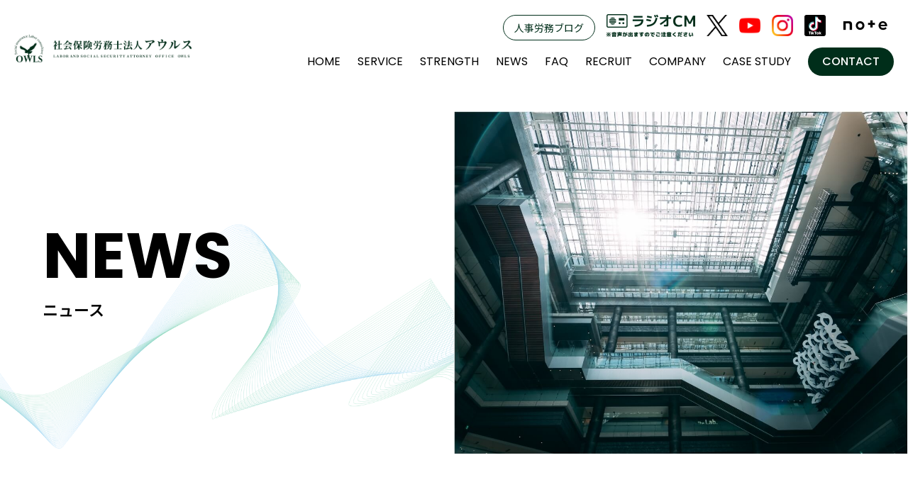

--- FILE ---
content_type: text/html; charset=UTF-8
request_url: https://owls-group.com/2023/04/22/%E6%8A%80%E8%83%BD%E5%AE%9F%E7%BF%92%E5%88%B6%E5%BA%A6%E3%81%AE%E5%BB%83%E6%AD%A2%E3%82%92%E6%8F%90%E8%A8%80/
body_size: 142915
content:
<!doctype html>
<html dir="ltr" lang="ja" prefix="og: https://ogp.me/ns#">
	<head>
		<meta charset="UTF-8">
		<meta name="viewport" content="width=device-width, initial-scale=1">
		<link rel="profile" href="https://gmpg.org/xfn/11">
    <link href="https://cdnjs.cloudflare.com/ajax/libs/font-awesome/5.15.4/css/all.min.css" rel="stylesheet">
		<title>技能実習制度の廃止を提言 | IPO支援 上場準備の多くの課題を解決致します。社会保険労務士法人アウルス</title>
	<style>img:is([sizes="auto" i], [sizes^="auto," i]) { contain-intrinsic-size: 3000px 1500px }</style>
	
		<!-- All in One SEO 4.8.3.2 - aioseo.com -->
	<meta name="robots" content="max-image-preview:large" />
	<meta name="author" content="owls_sharoushi"/>
	<link rel="canonical" href="https://owls-group.com/2023/04/22/%e6%8a%80%e8%83%bd%e5%ae%9f%e7%bf%92%e5%88%b6%e5%ba%a6%e3%81%ae%e5%bb%83%e6%ad%a2%e3%82%92%e6%8f%90%e8%a8%80/" />
	<meta name="generator" content="All in One SEO (AIOSEO) 4.8.3.2" />
		<meta property="og:locale" content="ja_JP" />
		<meta property="og:site_name" content="社会保険労務士法人アウルス" />
		<meta property="og:type" content="article" />
		<meta property="og:title" content="技能実習制度の廃止を提言 | IPO支援 上場準備の多くの課題を解決致します。社会保険労務士法人アウルス" />
		<meta property="og:url" content="https://owls-group.com/2023/04/22/%e6%8a%80%e8%83%bd%e5%ae%9f%e7%bf%92%e5%88%b6%e5%ba%a6%e3%81%ae%e5%bb%83%e6%ad%a2%e3%82%92%e6%8f%90%e8%a8%80/" />
		<meta property="og:image" content="https://owls-group.com/news/wp-content/themes/owls_site/img/logo3.png" />
		<meta property="og:image:secure_url" content="https://owls-group.com/news/wp-content/themes/owls_site/img/logo3.png" />
		<meta property="article:published_time" content="2023-04-21T20:38:23+00:00" />
		<meta property="article:modified_time" content="2023-09-04T07:30:23+00:00" />
		<meta name="twitter:card" content="summary" />
		<meta name="twitter:title" content="技能実習制度の廃止を提言 | IPO支援 上場準備の多くの課題を解決致します。社会保険労務士法人アウルス" />
		<meta name="twitter:image" content="https://owls-group.com/news/wp-content/themes/owls_site/img/logo3.png" />
		<script type="application/ld+json" class="aioseo-schema">
			{"@context":"https:\/\/schema.org","@graph":[{"@type":"Article","@id":"https:\/\/owls-group.com\/2023\/04\/22\/%e6%8a%80%e8%83%bd%e5%ae%9f%e7%bf%92%e5%88%b6%e5%ba%a6%e3%81%ae%e5%bb%83%e6%ad%a2%e3%82%92%e6%8f%90%e8%a8%80\/#article","name":"\u6280\u80fd\u5b9f\u7fd2\u5236\u5ea6\u306e\u5ec3\u6b62\u3092\u63d0\u8a00 | IPO\u652f\u63f4 \u4e0a\u5834\u6e96\u5099\u306e\u591a\u304f\u306e\u8ab2\u984c\u3092\u89e3\u6c7a\u81f4\u3057\u307e\u3059\u3002\u793e\u4f1a\u4fdd\u967a\u52b4\u52d9\u58eb\u6cd5\u4eba\u30a2\u30a6\u30eb\u30b9","headline":"\u6280\u80fd\u5b9f\u7fd2\u5236\u5ea6\u306e\u5ec3\u6b62\u3092\u63d0\u8a00","author":{"@id":"https:\/\/owls-group.com\/author\/owls_sharoushi\/#author"},"publisher":{"@id":"https:\/\/owls-group.com\/#organization"},"datePublished":"2023-04-22T05:38:23+09:00","dateModified":"2023-09-04T16:30:23+09:00","inLanguage":"ja","mainEntityOfPage":{"@id":"https:\/\/owls-group.com\/2023\/04\/22\/%e6%8a%80%e8%83%bd%e5%ae%9f%e7%bf%92%e5%88%b6%e5%ba%a6%e3%81%ae%e5%bb%83%e6%ad%a2%e3%82%92%e6%8f%90%e8%a8%80\/#webpage"},"isPartOf":{"@id":"https:\/\/owls-group.com\/2023\/04\/22\/%e6%8a%80%e8%83%bd%e5%ae%9f%e7%bf%92%e5%88%b6%e5%ba%a6%e3%81%ae%e5%bb%83%e6%ad%a2%e3%82%92%e6%8f%90%e8%a8%80\/#webpage"},"articleSection":"\u30c8\u30d4\u30c3\u30af\u30b9"},{"@type":"BreadcrumbList","@id":"https:\/\/owls-group.com\/2023\/04\/22\/%e6%8a%80%e8%83%bd%e5%ae%9f%e7%bf%92%e5%88%b6%e5%ba%a6%e3%81%ae%e5%bb%83%e6%ad%a2%e3%82%92%e6%8f%90%e8%a8%80\/#breadcrumblist","itemListElement":[{"@type":"ListItem","@id":"https:\/\/owls-group.com#listItem","position":1,"name":"\u30db\u30fc\u30e0","item":"https:\/\/owls-group.com","nextItem":{"@type":"ListItem","@id":"https:\/\/owls-group.com\/category\/%e3%83%88%e3%83%94%e3%83%83%e3%82%af%e3%82%b9\/#listItem","name":"\u30c8\u30d4\u30c3\u30af\u30b9"}},{"@type":"ListItem","@id":"https:\/\/owls-group.com\/category\/%e3%83%88%e3%83%94%e3%83%83%e3%82%af%e3%82%b9\/#listItem","position":2,"name":"\u30c8\u30d4\u30c3\u30af\u30b9","item":"https:\/\/owls-group.com\/category\/%e3%83%88%e3%83%94%e3%83%83%e3%82%af%e3%82%b9\/","nextItem":{"@type":"ListItem","@id":"https:\/\/owls-group.com\/2023\/04\/22\/%e6%8a%80%e8%83%bd%e5%ae%9f%e7%bf%92%e5%88%b6%e5%ba%a6%e3%81%ae%e5%bb%83%e6%ad%a2%e3%82%92%e6%8f%90%e8%a8%80\/#listItem","name":"\u6280\u80fd\u5b9f\u7fd2\u5236\u5ea6\u306e\u5ec3\u6b62\u3092\u63d0\u8a00"},"previousItem":{"@type":"ListItem","@id":"https:\/\/owls-group.com#listItem","name":"\u30db\u30fc\u30e0"}},{"@type":"ListItem","@id":"https:\/\/owls-group.com\/2023\/04\/22\/%e6%8a%80%e8%83%bd%e5%ae%9f%e7%bf%92%e5%88%b6%e5%ba%a6%e3%81%ae%e5%bb%83%e6%ad%a2%e3%82%92%e6%8f%90%e8%a8%80\/#listItem","position":3,"name":"\u6280\u80fd\u5b9f\u7fd2\u5236\u5ea6\u306e\u5ec3\u6b62\u3092\u63d0\u8a00","previousItem":{"@type":"ListItem","@id":"https:\/\/owls-group.com\/category\/%e3%83%88%e3%83%94%e3%83%83%e3%82%af%e3%82%b9\/#listItem","name":"\u30c8\u30d4\u30c3\u30af\u30b9"}}]},{"@type":"Organization","@id":"https:\/\/owls-group.com\/#organization","name":"IPO\u652f\u63f4 \u4e0a\u5834\u6e96\u5099\u306e\u591a\u304f\u306e\u8ab2\u984c\u3092\u89e3\u6c7a\u81f4\u3057\u307e\u3059\u3002\u793e\u4f1a\u4fdd\u967a\u52b4\u52d9\u58eb\u6cd5\u4eba\u30a2\u30a6\u30eb\u30b9","description":"\u793e\u4f1a\u4fdd\u967a\u52b4\u52d9\u58eb\u6cd5\u4eba\u30a2\u30a6\u30eb\u30b9\u306f\u3001IPO\u652f\u63f4,\u65b0\u898f\u4e0a\u5834\u652f\u63f4,\u3067\u793e\u4f1a\u8ca2\u732e\u3092\u81f4\u3057\u307e\u3059\u3002\u30a2\u30a6\u30eb\u30b9\u306e\u3053\u3068\u3084\u52b4\u50cd\u4fdd\u967a\u3001\u52a9\u6210\u91d1\u3001\u5c31\u696d\u898f\u5247\u3001\u7d66\u4e0e\u30fb\u8cde\u4e0e\u8a08\u7b97\u624b\u7d9a\u4ee3\u884c\u306a\u3069\u306b\u3064\u3044\u3066\u30aa\u30f3\u30bf\u30a4\u30e0\u306a\u5f79\u7acb\u3064\u60c5\u5831\u3092\u767a\u4fe1\u3057\u3066\u304a\u308a\u307e\u3059\u3002","url":"https:\/\/owls-group.com\/"},{"@type":"Person","@id":"https:\/\/owls-group.com\/author\/owls_sharoushi\/#author","url":"https:\/\/owls-group.com\/author\/owls_sharoushi\/","name":"owls_sharoushi","image":{"@type":"ImageObject","@id":"https:\/\/owls-group.com\/2023\/04\/22\/%e6%8a%80%e8%83%bd%e5%ae%9f%e7%bf%92%e5%88%b6%e5%ba%a6%e3%81%ae%e5%bb%83%e6%ad%a2%e3%82%92%e6%8f%90%e8%a8%80\/#authorImage","url":"https:\/\/secure.gravatar.com\/avatar\/496f63fffe8c15b0777f78c8ac5a603b?s=96&d=mm&r=g","width":96,"height":96,"caption":"owls_sharoushi"}},{"@type":"WebPage","@id":"https:\/\/owls-group.com\/2023\/04\/22\/%e6%8a%80%e8%83%bd%e5%ae%9f%e7%bf%92%e5%88%b6%e5%ba%a6%e3%81%ae%e5%bb%83%e6%ad%a2%e3%82%92%e6%8f%90%e8%a8%80\/#webpage","url":"https:\/\/owls-group.com\/2023\/04\/22\/%e6%8a%80%e8%83%bd%e5%ae%9f%e7%bf%92%e5%88%b6%e5%ba%a6%e3%81%ae%e5%bb%83%e6%ad%a2%e3%82%92%e6%8f%90%e8%a8%80\/","name":"\u6280\u80fd\u5b9f\u7fd2\u5236\u5ea6\u306e\u5ec3\u6b62\u3092\u63d0\u8a00 | IPO\u652f\u63f4 \u4e0a\u5834\u6e96\u5099\u306e\u591a\u304f\u306e\u8ab2\u984c\u3092\u89e3\u6c7a\u81f4\u3057\u307e\u3059\u3002\u793e\u4f1a\u4fdd\u967a\u52b4\u52d9\u58eb\u6cd5\u4eba\u30a2\u30a6\u30eb\u30b9","inLanguage":"ja","isPartOf":{"@id":"https:\/\/owls-group.com\/#website"},"breadcrumb":{"@id":"https:\/\/owls-group.com\/2023\/04\/22\/%e6%8a%80%e8%83%bd%e5%ae%9f%e7%bf%92%e5%88%b6%e5%ba%a6%e3%81%ae%e5%bb%83%e6%ad%a2%e3%82%92%e6%8f%90%e8%a8%80\/#breadcrumblist"},"author":{"@id":"https:\/\/owls-group.com\/author\/owls_sharoushi\/#author"},"creator":{"@id":"https:\/\/owls-group.com\/author\/owls_sharoushi\/#author"},"datePublished":"2023-04-22T05:38:23+09:00","dateModified":"2023-09-04T16:30:23+09:00"},{"@type":"WebSite","@id":"https:\/\/owls-group.com\/#website","url":"https:\/\/owls-group.com\/","name":"IPO\u652f\u63f4 \u4e0a\u5834\u6e96\u5099\u306e\u591a\u304f\u306e\u8ab2\u984c\u3092\u89e3\u6c7a\u81f4\u3057\u307e\u3059\u3002\u793e\u4f1a\u4fdd\u967a\u52b4\u52d9\u58eb\u6cd5\u4eba\u30a2\u30a6\u30eb\u30b9","description":"\u793e\u4f1a\u4fdd\u967a\u52b4\u52d9\u58eb\u6cd5\u4eba\u30a2\u30a6\u30eb\u30b9\u306f\u3001IPO\u652f\u63f4,\u65b0\u898f\u4e0a\u5834\u652f\u63f4,\u3067\u793e\u4f1a\u8ca2\u732e\u3092\u81f4\u3057\u307e\u3059\u3002\u30a2\u30a6\u30eb\u30b9\u306e\u3053\u3068\u3084\u52b4\u50cd\u4fdd\u967a\u3001\u52a9\u6210\u91d1\u3001\u5c31\u696d\u898f\u5247\u3001\u7d66\u4e0e\u30fb\u8cde\u4e0e\u8a08\u7b97\u624b\u7d9a\u4ee3\u884c\u306a\u3069\u306b\u3064\u3044\u3066\u30aa\u30f3\u30bf\u30a4\u30e0\u306a\u5f79\u7acb\u3064\u60c5\u5831\u3092\u767a\u4fe1\u3057\u3066\u304a\u308a\u307e\u3059\u3002","inLanguage":"ja","publisher":{"@id":"https:\/\/owls-group.com\/#organization"}}]}
		</script>
		<!-- All in One SEO -->

<link rel='dns-prefetch' href='//www.googletagmanager.com' />
<link rel="alternate" type="application/rss+xml" title="IPO支援 上場準備の多くの課題を解決致します。社会保険労務士法人アウルス &raquo; フィード" href="https://owls-group.com/feed/" />
<link rel="alternate" type="application/rss+xml" title="IPO支援 上場準備の多くの課題を解決致します。社会保険労務士法人アウルス &raquo; コメントフィード" href="https://owls-group.com/comments/feed/" />
<script>
window._wpemojiSettings = {"baseUrl":"https:\/\/s.w.org\/images\/core\/emoji\/15.0.3\/72x72\/","ext":".png","svgUrl":"https:\/\/s.w.org\/images\/core\/emoji\/15.0.3\/svg\/","svgExt":".svg","source":{"concatemoji":"https:\/\/owls-group.com\/news\/wp-includes\/js\/wp-emoji-release.min.js?ver=6.7.1"}};
/*! This file is auto-generated */
!function(i,n){var o,s,e;function c(e){try{var t={supportTests:e,timestamp:(new Date).valueOf()};sessionStorage.setItem(o,JSON.stringify(t))}catch(e){}}function p(e,t,n){e.clearRect(0,0,e.canvas.width,e.canvas.height),e.fillText(t,0,0);var t=new Uint32Array(e.getImageData(0,0,e.canvas.width,e.canvas.height).data),r=(e.clearRect(0,0,e.canvas.width,e.canvas.height),e.fillText(n,0,0),new Uint32Array(e.getImageData(0,0,e.canvas.width,e.canvas.height).data));return t.every(function(e,t){return e===r[t]})}function u(e,t,n){switch(t){case"flag":return n(e,"\ud83c\udff3\ufe0f\u200d\u26a7\ufe0f","\ud83c\udff3\ufe0f\u200b\u26a7\ufe0f")?!1:!n(e,"\ud83c\uddfa\ud83c\uddf3","\ud83c\uddfa\u200b\ud83c\uddf3")&&!n(e,"\ud83c\udff4\udb40\udc67\udb40\udc62\udb40\udc65\udb40\udc6e\udb40\udc67\udb40\udc7f","\ud83c\udff4\u200b\udb40\udc67\u200b\udb40\udc62\u200b\udb40\udc65\u200b\udb40\udc6e\u200b\udb40\udc67\u200b\udb40\udc7f");case"emoji":return!n(e,"\ud83d\udc26\u200d\u2b1b","\ud83d\udc26\u200b\u2b1b")}return!1}function f(e,t,n){var r="undefined"!=typeof WorkerGlobalScope&&self instanceof WorkerGlobalScope?new OffscreenCanvas(300,150):i.createElement("canvas"),a=r.getContext("2d",{willReadFrequently:!0}),o=(a.textBaseline="top",a.font="600 32px Arial",{});return e.forEach(function(e){o[e]=t(a,e,n)}),o}function t(e){var t=i.createElement("script");t.src=e,t.defer=!0,i.head.appendChild(t)}"undefined"!=typeof Promise&&(o="wpEmojiSettingsSupports",s=["flag","emoji"],n.supports={everything:!0,everythingExceptFlag:!0},e=new Promise(function(e){i.addEventListener("DOMContentLoaded",e,{once:!0})}),new Promise(function(t){var n=function(){try{var e=JSON.parse(sessionStorage.getItem(o));if("object"==typeof e&&"number"==typeof e.timestamp&&(new Date).valueOf()<e.timestamp+604800&&"object"==typeof e.supportTests)return e.supportTests}catch(e){}return null}();if(!n){if("undefined"!=typeof Worker&&"undefined"!=typeof OffscreenCanvas&&"undefined"!=typeof URL&&URL.createObjectURL&&"undefined"!=typeof Blob)try{var e="postMessage("+f.toString()+"("+[JSON.stringify(s),u.toString(),p.toString()].join(",")+"));",r=new Blob([e],{type:"text/javascript"}),a=new Worker(URL.createObjectURL(r),{name:"wpTestEmojiSupports"});return void(a.onmessage=function(e){c(n=e.data),a.terminate(),t(n)})}catch(e){}c(n=f(s,u,p))}t(n)}).then(function(e){for(var t in e)n.supports[t]=e[t],n.supports.everything=n.supports.everything&&n.supports[t],"flag"!==t&&(n.supports.everythingExceptFlag=n.supports.everythingExceptFlag&&n.supports[t]);n.supports.everythingExceptFlag=n.supports.everythingExceptFlag&&!n.supports.flag,n.DOMReady=!1,n.readyCallback=function(){n.DOMReady=!0}}).then(function(){return e}).then(function(){var e;n.supports.everything||(n.readyCallback(),(e=n.source||{}).concatemoji?t(e.concatemoji):e.wpemoji&&e.twemoji&&(t(e.twemoji),t(e.wpemoji)))}))}((window,document),window._wpemojiSettings);
</script>
<style id='wp-emoji-styles-inline-css'>

	img.wp-smiley, img.emoji {
		display: inline !important;
		border: none !important;
		box-shadow: none !important;
		height: 1em !important;
		width: 1em !important;
		margin: 0 0.07em !important;
		vertical-align: -0.1em !important;
		background: none !important;
		padding: 0 !important;
	}
</style>
<link rel='stylesheet' id='wp-block-library-css' href='https://owls-group.com/news/wp-includes/css/dist/block-library/style.min.css?ver=6.7.1' media='all' />
<style id='global-styles-inline-css'>
:root{--wp--preset--aspect-ratio--square: 1;--wp--preset--aspect-ratio--4-3: 4/3;--wp--preset--aspect-ratio--3-4: 3/4;--wp--preset--aspect-ratio--3-2: 3/2;--wp--preset--aspect-ratio--2-3: 2/3;--wp--preset--aspect-ratio--16-9: 16/9;--wp--preset--aspect-ratio--9-16: 9/16;--wp--preset--color--black: #000000;--wp--preset--color--cyan-bluish-gray: #abb8c3;--wp--preset--color--white: #ffffff;--wp--preset--color--pale-pink: #f78da7;--wp--preset--color--vivid-red: #cf2e2e;--wp--preset--color--luminous-vivid-orange: #ff6900;--wp--preset--color--luminous-vivid-amber: #fcb900;--wp--preset--color--light-green-cyan: #7bdcb5;--wp--preset--color--vivid-green-cyan: #00d084;--wp--preset--color--pale-cyan-blue: #8ed1fc;--wp--preset--color--vivid-cyan-blue: #0693e3;--wp--preset--color--vivid-purple: #9b51e0;--wp--preset--gradient--vivid-cyan-blue-to-vivid-purple: linear-gradient(135deg,rgba(6,147,227,1) 0%,rgb(155,81,224) 100%);--wp--preset--gradient--light-green-cyan-to-vivid-green-cyan: linear-gradient(135deg,rgb(122,220,180) 0%,rgb(0,208,130) 100%);--wp--preset--gradient--luminous-vivid-amber-to-luminous-vivid-orange: linear-gradient(135deg,rgba(252,185,0,1) 0%,rgba(255,105,0,1) 100%);--wp--preset--gradient--luminous-vivid-orange-to-vivid-red: linear-gradient(135deg,rgba(255,105,0,1) 0%,rgb(207,46,46) 100%);--wp--preset--gradient--very-light-gray-to-cyan-bluish-gray: linear-gradient(135deg,rgb(238,238,238) 0%,rgb(169,184,195) 100%);--wp--preset--gradient--cool-to-warm-spectrum: linear-gradient(135deg,rgb(74,234,220) 0%,rgb(151,120,209) 20%,rgb(207,42,186) 40%,rgb(238,44,130) 60%,rgb(251,105,98) 80%,rgb(254,248,76) 100%);--wp--preset--gradient--blush-light-purple: linear-gradient(135deg,rgb(255,206,236) 0%,rgb(152,150,240) 100%);--wp--preset--gradient--blush-bordeaux: linear-gradient(135deg,rgb(254,205,165) 0%,rgb(254,45,45) 50%,rgb(107,0,62) 100%);--wp--preset--gradient--luminous-dusk: linear-gradient(135deg,rgb(255,203,112) 0%,rgb(199,81,192) 50%,rgb(65,88,208) 100%);--wp--preset--gradient--pale-ocean: linear-gradient(135deg,rgb(255,245,203) 0%,rgb(182,227,212) 50%,rgb(51,167,181) 100%);--wp--preset--gradient--electric-grass: linear-gradient(135deg,rgb(202,248,128) 0%,rgb(113,206,126) 100%);--wp--preset--gradient--midnight: linear-gradient(135deg,rgb(2,3,129) 0%,rgb(40,116,252) 100%);--wp--preset--font-size--small: 13px;--wp--preset--font-size--medium: 20px;--wp--preset--font-size--large: 36px;--wp--preset--font-size--x-large: 42px;--wp--preset--spacing--20: 0.44rem;--wp--preset--spacing--30: 0.67rem;--wp--preset--spacing--40: 1rem;--wp--preset--spacing--50: 1.5rem;--wp--preset--spacing--60: 2.25rem;--wp--preset--spacing--70: 3.38rem;--wp--preset--spacing--80: 5.06rem;--wp--preset--shadow--natural: 6px 6px 9px rgba(0, 0, 0, 0.2);--wp--preset--shadow--deep: 12px 12px 50px rgba(0, 0, 0, 0.4);--wp--preset--shadow--sharp: 6px 6px 0px rgba(0, 0, 0, 0.2);--wp--preset--shadow--outlined: 6px 6px 0px -3px rgba(255, 255, 255, 1), 6px 6px rgba(0, 0, 0, 1);--wp--preset--shadow--crisp: 6px 6px 0px rgba(0, 0, 0, 1);}:root { --wp--style--global--content-size: 800px;--wp--style--global--wide-size: 1200px; }:where(body) { margin: 0; }.wp-site-blocks > .alignleft { float: left; margin-right: 2em; }.wp-site-blocks > .alignright { float: right; margin-left: 2em; }.wp-site-blocks > .aligncenter { justify-content: center; margin-left: auto; margin-right: auto; }:where(.wp-site-blocks) > * { margin-block-start: 24px; margin-block-end: 0; }:where(.wp-site-blocks) > :first-child { margin-block-start: 0; }:where(.wp-site-blocks) > :last-child { margin-block-end: 0; }:root { --wp--style--block-gap: 24px; }:root :where(.is-layout-flow) > :first-child{margin-block-start: 0;}:root :where(.is-layout-flow) > :last-child{margin-block-end: 0;}:root :where(.is-layout-flow) > *{margin-block-start: 24px;margin-block-end: 0;}:root :where(.is-layout-constrained) > :first-child{margin-block-start: 0;}:root :where(.is-layout-constrained) > :last-child{margin-block-end: 0;}:root :where(.is-layout-constrained) > *{margin-block-start: 24px;margin-block-end: 0;}:root :where(.is-layout-flex){gap: 24px;}:root :where(.is-layout-grid){gap: 24px;}.is-layout-flow > .alignleft{float: left;margin-inline-start: 0;margin-inline-end: 2em;}.is-layout-flow > .alignright{float: right;margin-inline-start: 2em;margin-inline-end: 0;}.is-layout-flow > .aligncenter{margin-left: auto !important;margin-right: auto !important;}.is-layout-constrained > .alignleft{float: left;margin-inline-start: 0;margin-inline-end: 2em;}.is-layout-constrained > .alignright{float: right;margin-inline-start: 2em;margin-inline-end: 0;}.is-layout-constrained > .aligncenter{margin-left: auto !important;margin-right: auto !important;}.is-layout-constrained > :where(:not(.alignleft):not(.alignright):not(.alignfull)){max-width: var(--wp--style--global--content-size);margin-left: auto !important;margin-right: auto !important;}.is-layout-constrained > .alignwide{max-width: var(--wp--style--global--wide-size);}body .is-layout-flex{display: flex;}.is-layout-flex{flex-wrap: wrap;align-items: center;}.is-layout-flex > :is(*, div){margin: 0;}body .is-layout-grid{display: grid;}.is-layout-grid > :is(*, div){margin: 0;}body{padding-top: 0px;padding-right: 0px;padding-bottom: 0px;padding-left: 0px;}a:where(:not(.wp-element-button)){text-decoration: underline;}:root :where(.wp-element-button, .wp-block-button__link){background-color: #32373c;border-width: 0;color: #fff;font-family: inherit;font-size: inherit;line-height: inherit;padding: calc(0.667em + 2px) calc(1.333em + 2px);text-decoration: none;}.has-black-color{color: var(--wp--preset--color--black) !important;}.has-cyan-bluish-gray-color{color: var(--wp--preset--color--cyan-bluish-gray) !important;}.has-white-color{color: var(--wp--preset--color--white) !important;}.has-pale-pink-color{color: var(--wp--preset--color--pale-pink) !important;}.has-vivid-red-color{color: var(--wp--preset--color--vivid-red) !important;}.has-luminous-vivid-orange-color{color: var(--wp--preset--color--luminous-vivid-orange) !important;}.has-luminous-vivid-amber-color{color: var(--wp--preset--color--luminous-vivid-amber) !important;}.has-light-green-cyan-color{color: var(--wp--preset--color--light-green-cyan) !important;}.has-vivid-green-cyan-color{color: var(--wp--preset--color--vivid-green-cyan) !important;}.has-pale-cyan-blue-color{color: var(--wp--preset--color--pale-cyan-blue) !important;}.has-vivid-cyan-blue-color{color: var(--wp--preset--color--vivid-cyan-blue) !important;}.has-vivid-purple-color{color: var(--wp--preset--color--vivid-purple) !important;}.has-black-background-color{background-color: var(--wp--preset--color--black) !important;}.has-cyan-bluish-gray-background-color{background-color: var(--wp--preset--color--cyan-bluish-gray) !important;}.has-white-background-color{background-color: var(--wp--preset--color--white) !important;}.has-pale-pink-background-color{background-color: var(--wp--preset--color--pale-pink) !important;}.has-vivid-red-background-color{background-color: var(--wp--preset--color--vivid-red) !important;}.has-luminous-vivid-orange-background-color{background-color: var(--wp--preset--color--luminous-vivid-orange) !important;}.has-luminous-vivid-amber-background-color{background-color: var(--wp--preset--color--luminous-vivid-amber) !important;}.has-light-green-cyan-background-color{background-color: var(--wp--preset--color--light-green-cyan) !important;}.has-vivid-green-cyan-background-color{background-color: var(--wp--preset--color--vivid-green-cyan) !important;}.has-pale-cyan-blue-background-color{background-color: var(--wp--preset--color--pale-cyan-blue) !important;}.has-vivid-cyan-blue-background-color{background-color: var(--wp--preset--color--vivid-cyan-blue) !important;}.has-vivid-purple-background-color{background-color: var(--wp--preset--color--vivid-purple) !important;}.has-black-border-color{border-color: var(--wp--preset--color--black) !important;}.has-cyan-bluish-gray-border-color{border-color: var(--wp--preset--color--cyan-bluish-gray) !important;}.has-white-border-color{border-color: var(--wp--preset--color--white) !important;}.has-pale-pink-border-color{border-color: var(--wp--preset--color--pale-pink) !important;}.has-vivid-red-border-color{border-color: var(--wp--preset--color--vivid-red) !important;}.has-luminous-vivid-orange-border-color{border-color: var(--wp--preset--color--luminous-vivid-orange) !important;}.has-luminous-vivid-amber-border-color{border-color: var(--wp--preset--color--luminous-vivid-amber) !important;}.has-light-green-cyan-border-color{border-color: var(--wp--preset--color--light-green-cyan) !important;}.has-vivid-green-cyan-border-color{border-color: var(--wp--preset--color--vivid-green-cyan) !important;}.has-pale-cyan-blue-border-color{border-color: var(--wp--preset--color--pale-cyan-blue) !important;}.has-vivid-cyan-blue-border-color{border-color: var(--wp--preset--color--vivid-cyan-blue) !important;}.has-vivid-purple-border-color{border-color: var(--wp--preset--color--vivid-purple) !important;}.has-vivid-cyan-blue-to-vivid-purple-gradient-background{background: var(--wp--preset--gradient--vivid-cyan-blue-to-vivid-purple) !important;}.has-light-green-cyan-to-vivid-green-cyan-gradient-background{background: var(--wp--preset--gradient--light-green-cyan-to-vivid-green-cyan) !important;}.has-luminous-vivid-amber-to-luminous-vivid-orange-gradient-background{background: var(--wp--preset--gradient--luminous-vivid-amber-to-luminous-vivid-orange) !important;}.has-luminous-vivid-orange-to-vivid-red-gradient-background{background: var(--wp--preset--gradient--luminous-vivid-orange-to-vivid-red) !important;}.has-very-light-gray-to-cyan-bluish-gray-gradient-background{background: var(--wp--preset--gradient--very-light-gray-to-cyan-bluish-gray) !important;}.has-cool-to-warm-spectrum-gradient-background{background: var(--wp--preset--gradient--cool-to-warm-spectrum) !important;}.has-blush-light-purple-gradient-background{background: var(--wp--preset--gradient--blush-light-purple) !important;}.has-blush-bordeaux-gradient-background{background: var(--wp--preset--gradient--blush-bordeaux) !important;}.has-luminous-dusk-gradient-background{background: var(--wp--preset--gradient--luminous-dusk) !important;}.has-pale-ocean-gradient-background{background: var(--wp--preset--gradient--pale-ocean) !important;}.has-electric-grass-gradient-background{background: var(--wp--preset--gradient--electric-grass) !important;}.has-midnight-gradient-background{background: var(--wp--preset--gradient--midnight) !important;}.has-small-font-size{font-size: var(--wp--preset--font-size--small) !important;}.has-medium-font-size{font-size: var(--wp--preset--font-size--medium) !important;}.has-large-font-size{font-size: var(--wp--preset--font-size--large) !important;}.has-x-large-font-size{font-size: var(--wp--preset--font-size--x-large) !important;}
:root :where(.wp-block-pullquote){font-size: 1.5em;line-height: 1.6;}
</style>
<link rel='stylesheet' id='contact-form-7-css' href='https://owls-group.com/news/wp-content/plugins/contact-form-7/includes/css/styles.css?ver=6.0.2' media='all' />
<link rel='stylesheet' id='hello-elementor-css' href='https://owls-group.com/news/wp-content/themes/hello-elementor/style.min.css?ver=3.2.1' media='all' />
<link rel='stylesheet' id='hello-elementor-theme-style-css' href='https://owls-group.com/news/wp-content/themes/hello-elementor/theme.min.css?ver=3.2.1' media='all' />
<link rel='stylesheet' id='chld_thm_cfg_child-css' href='https://owls-group.com/news/wp-content/themes/hello-elementor-child/style.css?ver=2.8.1.1693805566' media='all' />
<link rel='stylesheet' id='hello-elementor-header-footer-css' href='https://owls-group.com/news/wp-content/themes/hello-elementor/header-footer.min.css?ver=3.2.1' media='all' />
<link rel='stylesheet' id='elementor-frontend-css' href='https://owls-group.com/news/wp-content/plugins/elementor/assets/css/frontend.min.css?ver=3.26.3' media='all' />
<link rel='stylesheet' id='elementor-post-1995-css' href='https://owls-group.com/news/wp-content/uploads/elementor/css/post-1995.css?ver=1752145099' media='all' />
<link rel='stylesheet' id='google-fonts-1-css' href='https://fonts.googleapis.com/css?family=Roboto%3A100%2C100italic%2C200%2C200italic%2C300%2C300italic%2C400%2C400italic%2C500%2C500italic%2C600%2C600italic%2C700%2C700italic%2C800%2C800italic%2C900%2C900italic%7CRoboto+Slab%3A100%2C100italic%2C200%2C200italic%2C300%2C300italic%2C400%2C400italic%2C500%2C500italic%2C600%2C600italic%2C700%2C700italic%2C800%2C800italic%2C900%2C900italic&#038;display=swap&#038;ver=6.7.1' media='all' />
<link rel="preconnect" href="https://fonts.gstatic.com/" crossorigin><link rel="https://api.w.org/" href="https://owls-group.com/wp-json/" /><link rel="alternate" title="JSON" type="application/json" href="https://owls-group.com/wp-json/wp/v2/posts/1438" /><link rel="EditURI" type="application/rsd+xml" title="RSD" href="https://owls-group.com/news/xmlrpc.php?rsd" />
<meta name="generator" content="WordPress 6.7.1" />
<link rel='shortlink' href='https://owls-group.com/?p=1438' />
<link rel="alternate" title="oEmbed (JSON)" type="application/json+oembed" href="https://owls-group.com/wp-json/oembed/1.0/embed?url=https%3A%2F%2Fowls-group.com%2F2023%2F04%2F22%2F%25e6%258a%2580%25e8%2583%25bd%25e5%25ae%259f%25e7%25bf%2592%25e5%2588%25b6%25e5%25ba%25a6%25e3%2581%25ae%25e5%25bb%2583%25e6%25ad%25a2%25e3%2582%2592%25e6%258f%2590%25e8%25a8%2580%2F" />
<link rel="alternate" title="oEmbed (XML)" type="text/xml+oembed" href="https://owls-group.com/wp-json/oembed/1.0/embed?url=https%3A%2F%2Fowls-group.com%2F2023%2F04%2F22%2F%25e6%258a%2580%25e8%2583%25bd%25e5%25ae%259f%25e7%25bf%2592%25e5%2588%25b6%25e5%25ba%25a6%25e3%2581%25ae%25e5%25bb%2583%25e6%25ad%25a2%25e3%2582%2592%25e6%258f%2590%25e8%25a8%2580%2F&#038;format=xml" />
<meta name="generator" content="Site Kit by Google 1.148.0" /><meta name="generator" content="Elementor 3.26.3; features: e_font_icon_svg, additional_custom_breakpoints; settings: css_print_method-external, google_font-enabled, font_display-swap">
			<style>
				.e-con.e-parent:nth-of-type(n+4):not(.e-lazyloaded):not(.e-no-lazyload),
				.e-con.e-parent:nth-of-type(n+4):not(.e-lazyloaded):not(.e-no-lazyload) * {
					background-image: none !important;
				}
				@media screen and (max-height: 1024px) {
					.e-con.e-parent:nth-of-type(n+3):not(.e-lazyloaded):not(.e-no-lazyload),
					.e-con.e-parent:nth-of-type(n+3):not(.e-lazyloaded):not(.e-no-lazyload) * {
						background-image: none !important;
					}
				}
				@media screen and (max-height: 640px) {
					.e-con.e-parent:nth-of-type(n+2):not(.e-lazyloaded):not(.e-no-lazyload),
					.e-con.e-parent:nth-of-type(n+2):not(.e-lazyloaded):not(.e-no-lazyload) * {
						background-image: none !important;
					}
				}
			</style>
			
<!-- Google タグ マネージャー スニペット (Site Kit が追加) -->
<script>
			( function( w, d, s, l, i ) {
				w[l] = w[l] || [];
				w[l].push( {'gtm.start': new Date().getTime(), event: 'gtm.js'} );
				var f = d.getElementsByTagName( s )[0],
					j = d.createElement( s ), dl = l != 'dataLayer' ? '&l=' + l : '';
				j.async = true;
				j.src = 'https://www.googletagmanager.com/gtm.js?id=' + i + dl;
				f.parentNode.insertBefore( j, f );
			} )( window, document, 'script', 'dataLayer', 'GTM-WSN2FXL2' );
			
</script>

<!-- (ここまで) Google タグ マネージャー スニペット (Site Kit が追加) -->
<link rel="icon" href="https://owls-group.com/news/wp-content/uploads/2023/07/cropped-logo-32x32.png" sizes="32x32" />
<link rel="icon" href="https://owls-group.com/news/wp-content/uploads/2023/07/cropped-logo-192x192.png" sizes="192x192" />
<link rel="apple-touch-icon" href="https://owls-group.com/news/wp-content/uploads/2023/07/cropped-logo-180x180.png" />
<meta name="msapplication-TileImage" content="https://owls-group.com/news/wp-content/uploads/2023/07/cropped-logo-270x270.png" />
		<style id="wp-custom-css">
			.grecaptcha-badge { visibility: hidden; }

@media screen and (min-width: 768px) {
	html,
	body,
	a {
		/*cursor: none;*/
	}

	/*独自のマウスカーソルを作成*/
	.cursor {
		position: fixed;
		top: -5px;
		left: -5px;
		width: 10px;
		height: 10px;
		border-radius: 50%;
		background: rgba(231,120,14,.15);
		z-index: 1000;
		transition: width 0.5s, height 0.5s, top 0.5s, left 0.5s;
		transform: translate(0, 0);
		pointer-events: none;
	}

	/*aタグにホバーした時に見た目変化*/
	.cursor.cursor--hover {
		top: -20px;
		left: -20px;
		width: 77px;
		height: 77px;
		background: rgba(205, 114, 113, 0.5);
		display: flex;
		justify-content: center;
		align-items: center;
		text-align: center;
	}
	.cursor.cursor--hover::before {
		content: "VIEW MORE";
		white-space: nowrap;
		color: #FFF;
		font-size: 14px;
	}
}


/*----------------------------------------------------------------------------共通CSS---------------------------------------------------------------------------------------------------------------------------------------------*/
.content_div {
	max-width: 1480px;
	margin: 0 auto;
}
.co_padding {
	padding-left: 15px;
	padding-right: 15px;
}

html,body {
	font-family: 'Noto Sans JP', 'Roboto', sans-serif;
	color: #000;
}
div {
	box-sizing: border-box;
}
h1, h2, h3, h4, h5 {
	line-height: 1.5;
	font-weight: 600;
}
h1 {
	margin: 0;
	font-size: 30px;
}
h2 {
	margin: 0;
	font-size: 25px;
}
h3 {
	margin: 0;
	font-size: 22px;
}
h4 {
	margin: 0;
	font-size: 20px;
}
h5 {
	margin: 0;
	font-size: 18px;
}
p {
	font-size: 16px;
	font-weight: 400;
	line-height: 1.8em;
	padding: 0;
	margin: 0;
}
a {
	color: #000;
}
img {
	max-width: 100%;
	height: auto;
}
hr {
	height: 0;
	margin: 0;
	padding: 0;
}
/*WEBフォント*/
.Poppins {
	font-family: 'Poppins', sans-serif;
}

/*色変更*/

/*flex*/
.wflexbox {
	display: flex;
	flex-wrap: wrap;
	justify-content: space-between;
}
.flexbox_center {
	justify-content: center!important;
	align-items: center;
}
/*レスポンシブtable*/
.re_table, .re_table tbody,	.re_table thead, .re_table tr, .re_table th, .re_table td {
	width: 100%;
	table-layout: fixed;
	box-sizing: border-box;
	display: block;
}
.re_table {
	table-layout: fixed!important;
	border-collapse: collapse;
}
/*div全体リンク*/
.divall_a {
	display: block;
	position: absolute;
	top: 0;
	left: 0;
	width: 100%;
	height: 100%;
	z-index: 10;
}
/*absoluteの位置*/
.absolute_center {
	position: absolute;
	top: 50%;
	left: 50%;
	transform: translate(-50%, -50%);
	-webkit-transform: translate(-50%, -50%);
	-ms-transform: translate(-50%, -50%);
}
.absolute_tate {
	position: absolute;
	top: 50%;
	transform: translateY(-50%);
	-webkit-transform: translateY(-50%);
	-ms-transform: translateY(-50%);
}
.absolute_yoko {
	position: absolute;
	left: 50%;
	transform: translateX(-50%);
	-webkit-transform: translateX(-50%);
	-ms-transform: translateX(-50%);
}
/*FontAwesome 矢印*/
.arrow_right::after {
	content: "\f054";
	font-family: "Font Awesome 5 Free";
	font-weight: 600;
	position: absolute;
	right: 15px;
	top: 50%;
	transform: translateY(-50%);
	-webkit-transform: translateY(-50%);
	-ms-transform: translateY(-50%);
	transition: 0.2s;
}
.arrow_right:hover::after {
	right: 10px;
}
.arrow_left::after {
	content: "\f053";
	font-family: "Font Awesome 5 Free";
	font-weight: 600;
	position: absolute;
	left: 15px;
	top: 50%;
	transform: translateY(-50%);
	-webkit-transform: translateY(-50%);
	-ms-transform: translateY(-50%);
	transition: 0.2s;
}
.arrow_left:hover::after {
	left: 10px;
}
.arrow_bottom::after {
	content: "\f107";
	font-family: "Font Awesome 5 Free";
	font-weight: 600;
	position: absolute;
	right: 15px;
	top: 50%;
	transform: translateY(-50%);
	-webkit-transform: translateY(-50%);
	-ms-transform: translateY(-50%);
	transition: 0.2s;
}
.arrow_bottom:hover::after {
	top: 60%;
}
/*青色下線文字リンク*/
.co_mojilink {
	color: #0074F5;
	text-decoration: underline;
}
/*PC,SP切り替え*/
.sphide {display: none;}

/*PCだけ改行*/
.br-pc {display: none;}

/*色を被せる overlay*/
.overlay {
	position: relative;
	z-index: 1;
}
.overlay::before {
	content: "";
	width: 100%;
	height: 100%;
	position: absolute;
	left: 0;
	top: 0;
	z-index: 2;
}


/*共通cssレスポンシブ*/
/*--------タブレット--------*/
@media screen and (min-width: 768px) {
	.br-sp {
		display: none;
	}
	.br-pc {display: inline;}
	.flexbox {
		display: flex;
		flex-wrap: wrap;
		justify-content: space-between;
	}
	.re_table tr {
		display: table-cell;
		width: auto;
	}
	.re_table, .re_table tr {
		display: table;
		width: 100%;
		box-sizing: border-box;
	}
	.re_table th {
		display: table-cell;
		width: auto;
	}
	.re_table td {
		display: table-cell;
		width: auto;
	}
	.pchide {display: none;}
	.sphide {display: block;}
}
/*--------PC--------*/
@media screen and (min-width: 1480px) {
	.co_padding {
		padding-left: 60px;
		padding-right: 60px;
	}
}










/*----------------------------------------------------------------------------レスポンシブCSS-------------------------------------------------------------------------------------------------------------------------------------*/
/*--------スマホ--------*/
/*--------ヘッダー--------*/
.pcheader_right {
	display: none;
}
.pcmenuin {
	display: none;
}
.header_left {
	width: 180px;
}
.header_flex {
	align-items: center;
	padding: 15px 15px;
}
.header_logo {
	font-size: 0;
}
.spheader_right {
	width: calc(100% - 180px);
	position: relative;
}
.nav-ham span {
	display: block;
	width: 100%;
	height: 2px;
	background-color: #046228;
	position: absolute;
	transition: transform 0.5s, opacity 0.5s, width 0.3s;
}
.nav-ham span:nth-child(1) {
	top: 0;
}
.nav-ham span:nth-child(2) {
	top: 0;
	bottom: 0;
	margin: auto;
}
.nav-ham span:nth-child(3) {
	bottom: 0;
}
.sp-nav-layout {
	position: fixed;
	background: #046228;
	top: 0;
	right: 0;
	width: 100%;
	height: 100vh;
	color: #ffffff;
	visibility: hidden;
	opacity: 0;
	transform: translateX(100%);
	transition: 0.5s ease-in-out;
	z-index: 50;
	overflow-y: scroll;
}
/*sp nav*/
.nav-ham {
	display: block;
	position: absolute;
	top: 50%;
	right: 0;
	transform: translateY(-50%);
	-webkit-transform: translateY(-50%);
	-ms-transform: translateY(-50%);
	width: 26px;
	height: 14px;
	cursor: pointer;
	z-index: 100;
}
.open .nav-ham {
	/*position: fixed;*/
}
.open .nav-ham span {
	background-color: #fff;
}
.open .nav-ham span:nth-child(1) {
	transform: translateY(6px) rotate(45deg);
}
.open .nav-ham span:nth-child(2) {
	top: 0;
	bottom: 0;
	margin: auto;
	width: 0px;
	opacity: 0;
}
.open .nav-ham span:nth-child(3) {
	transform: translateY(-6px) rotate(-45deg);
}
.open .sp-nav-layout {
	visibility: visible;
	opacity: 1;
	transform: translateX(0);
}
.open .sp-nav-layout ul li {
	transform: translateX(0);
}
.spmenu_ind {

}
.spmenu {
	padding: 0;
	list-style: none;
}
.spmenu > li > a, .spmenu_ac_span {
	display: inline-block;
	width: 100%;
	border-bottom: 1px solid #FFF;
	color: #FFF;
	padding: 10px 20px;
}
.spmenu_in {
	padding: 0;
	list-style: none;
	display: none;
}
.spmenu_in li a {
	display: inline-block;
	width: 100%;
	border-bottom: 1px solid #FFF;
	color: #FFF;
	padding: 10px 20px;
	background: #002E1A;
}
.co_iconlist {
	margin-bottom: 10px;
}
.co_iconlist li {
	display: inline-block;
	margin: 0 0 0 12px;
}
.co_iconlist li a {
	display: inline-block;
	width: 100%;
	font-size: 0;
}
.co_iconlist li.radio_cm img {
	width: 125px;
}
.co_iconlist li.note a {
	width: 80px;
}
.pankuzu_wrap p, .pankuzu_wrap a {
	font-size: 14px;
}
.pankuzu_wrap {
	padding: 0 0 20px;
}


/*--------トップページ--------*/
.fv_bg {
	position: relative;
}
.fv_wrap {
	position: relative;
}
.fv_video {
	width: 100%;
}
.fv_video_wrap {
	font-size: 0;
}
.shortnews_bg {
	background: #046228;
	position: relative;
	overflow: hidden;
	margin-bottom: 80px;
}
.shortnews_bg::before, .shortnews_bg::after {
	content: "";
	position: absolute;
	background: #FFF;
	display: inline-block;
	z-index: 5;
}
.shortnews_bg::before {
	width: 100%;
	height: 1px;
	top: 8px;
	left: 0;
}
.shortnews_bg::after {
	height: 100%;
	width: 1px;
	left: 8px;
	top: 0;
}
.shortnews_flex {
	padding: 30px 0 0px 30px;
}
.shortnews_h {
	color: #FFF;
}
.shortnews_left {
	margin-bottom: 12px;
}
.shortnews_list {
	padding: 0;
	list-style: none;
}
.shortnews_list li {
	margin-bottom: 12px;
	color: #FFF;
}
.shortnews_list li a {
	display: inline-block;
	color: #FFF;
}
.shortnews_list li .date {
	margin-right: 10px;
	width: 75px;
	display: inline-block;
}
.shortnews_list li .category {
	margin-right: 10px;
	background: #B27719;
	font-size: 14px;
	padding: 0 12px;
	display: inline-block;
	text-align: center;
	width: 120px;
}
.shortnews_right {
	margin-bottom: 30px;
}
.shortnews_btn a {
	background: #FFF;
	text-align: center;
	color: #046228;
	display: inline-block;
	width: 100%;
	font-weight: 500;
	padding: 5px 0;
}
.shortnews_btn a .tile {
	margin-right: 1em;
	width: 16px;
	display: inline-block;
	vertical-align: middle;
}
.shortnews_h {
	font-weight: 500;
}
.co_h2 {
	line-height: 1.3;
	margin-bottom: 40px;
	padding: 0 0 0 10px;
}
.co_h2 .en {
	font-family: 'Poppins', sans-serif;
	font-size: 30px;
	color: #002E1A;
	display: inline-block;
	position: relative;
	font-weight: 700;
}
.co_h2 .en::before {
	content: "";
	position: absolute;
	top: 18px;
	right: calc(100% + 10px);
	background: #002E1A;
	width: 100vw;
	height: 1px;
}
.co_h2 .ja {
	display: inline-block;
	font-size: 20px;
	font-weight: 500;
}
.service_txt1 {
	margin-bottom: 30px;
}
.co_btn_right {
	text-align: right;
}
.co_btn a {
	display: inline-block;
	font-family: 'Poppins', sans-serif;
	font-weight: 500;
	color: #002E1A;
	position: relative;
}
.co_btn .arrow {
	display: inline-block;
	width: 30px;
	height: 30px;
	background: #B27719;
	vertical-align: middle;
	margin: 0 0 3px 10px;
	background-image: url(https://owls-group.com/news/wp-content/uploads/2023/07/arrow.svg);
	background-size: 50%;
	background-repeat: no-repeat;
	background-position: center;
}
.service_wrap {
	padding: 0 0 30px;
}
.servicelist {
	padding: 0;
	list-style: none;
}
.servicelist li {
	position: relative;
	font-size: 0;
	overflow: hidden;
}
.servicelist li a {
	display: inline-block;
	width: 100%;
}
.servicelist_img {
	height: 45vw;
	display: inline-block;
	width: 100%;
}
.servicelist_overlay1 {
	display: inline-block;
	position: absolute;
	left: 0;
	bottom: 0;
	width: 100%;
	height: 78.19%;
	background: linear-gradient(180deg, transparent 0%, rgba(4,98,40,0) 50%, rgba(4,98,40,.5) 75%, rgba(4,98,40,.8) 100%);
	z-index: 1;
	transition: .35s;
}
.servicelist_overlay2 {
	display: inline-block;
	position: absolute;
	left: 0;
	bottom: 0;
	width: 100%;
	height: 100%;
	background: #42515D;
	opacity: .47;
	z-index: 2;
	mix-blend-mode: multiply;
	transition: .15s;
}
.servicelist_overlay3 {
	display: inline-block;
	position: absolute;
	left: 0;
	bottom: 0;
	width: 100%;
	height: 100%;
	background: #FFF;
	z-index: 5;
	transition: .45s;
}
.servicelist_overlay3.delighter.started {
	transform: rotate(0deg) translate(-100%, -100%);
}
.servicelist_overlay3.delighter.started.ended {

}
.servicelist li:hover .servicelist_overlay2 {
	opacity: .8;
}
.servicelist_num {
	position: absolute;
	bottom: 10px;
	left: 12px;
	color: #FFF;
	font-weight: 700;
	color: #FFF;
	font-size: 42px;
	font-style: italic;
	z-index: 3;
}
.servicelist_txt {
	color: #FFF;
	position: absolute;
	bottom: 15px;
	left: 70px;
	font-weight: 600;
	font-size: 18px;
	z-index: 4;
}
.service_bg {
	margin-bottom: 80px;
}
.seminar_width {
	overflow-x: scroll!important;
}
.seminar_loop {
	flex-wrap: nowrap;
	padding: 0 0 20px;
	justify-content: flex-start;
}
.seminarcard {
	width: 200px;
	position: relative;
	flex-shrink: 0;
	margin: 0 20px 0 0;
}
.seminar_loop .casestudycard {
	flex-shrink: 0;
	margin: 0 20px 0 0;
	width: 250px;
}
.seminar_bg {
	margin-bottom: 80px;
}
.seminarcard_title {
	font-size: 16px;
	font-weight: 400;
}
.seminar_slick_card {
	padding: 10px 10px;
}
.seminar_slick_card .casestudycard {
	width: 100%;
}
.seminar_slick .slick-dots li button::before {
	display: none;
}
.seminar_slick .slick-dots li button {
	background: #ddd;
	padding: 0;
	margin: 0;
	width: 20px;
	height: 3px;
}
.seminar_slick .slick-dots li.slick-active button {
	background: green;
}
.seminar_slick .slick-dots li {
	margin: 0 5px;
}
.seminar_slick .slick-next{ right:-10px!important;}
.seminar_slick .slick-prev{ left:-10px!important; }
.seminar_slick .slick-next:before{
	background: url(https://owls-group.com/news/wp-content/uploads/2024/03/arrow-r.png)!important;
	background-size: contain!important;
	background-repeat: no-repeat!important;
}
.seminar_slick .slick-prev:before{
	background: url(https://owls-group.com/news/wp-content/uploads/2024/03/arrow-l.png)!important;
	background-size: contain!important;
	background-repeat: no-repeat!important;
}
.seminar_slick .slick-arrow{
	z-index:2!important;
	width:10px!important;
	height:30px!important;
}
.seminar_slick .slick-arrow:before{
	content:""!important;
	width: 100%!important;
	height: 100%!important;
	position: absolute;
	top: 0;
	left: 0;
	opacity:1!important;
}
.message_bg2 {
	position: relative;
	background-color: #046228;
	background-repeat: no-repeat;
}
.message_flex {
	position: relative;
	padding: 60px 0;
	color: #FFF;
}
.message_left h3 {
	margin-bottom: 30px;
}
.message_left .txt1 {
	margin-bottom: 40px;
}
.co_btn_white a {
	color: #FFF;
}
.message_left {
	margin-bottom: 45px;
}
.message_galimg {
	font-size: 0;
	position: absolute;
}
.message_gal {
	position: relative;
	height: 80vw;
}
.message_galimg1 {
	width: calc(50% - 5px);
	left: 0;
	top: 10%;
}
.message_galimg2 {
	width: calc(50% - 5px);
	right: 0;
	top: 0;
}
.message_galimg3 {
	width: calc(50% - 5px);
	right: 0;
	top: 44%;
}
.co_bgpattern1 {
	background-image: url(https://owls-group.com/news/wp-content/uploads/2023/07/repeated-square.png);
}
.publish_bg {
	margin-bottom: 80px;
}
.publish_wrap {
	padding: 60px 0;
}
.publish_h {
	color: #002E1A;
	margin-bottom: 20px;
	overflow: hidden;
}
.publish_h_in {
	display: inline-block;
	position: relative;
}
.publish_h_in::after {
	content: "";
	position: absolute;
	background: #002E1A;
	width: 100vw;
	height: 1px;
	left: calc(100% + 20px);
	top: 18px;
}
.publish_flex1left {
	margin-bottom: 20px;
}
.publish_flex1 {
	margin-bottom: 30px;
}
.publish_card {
	margin-bottom: 45px;
}
.publish_card a {
	display: inline-block;
	width: 100%;
	text-align: center;
}
.publish_card_img {
	display: inline-block;
	width: 100%;
	height: 60vw;
	margin-bottom: 6px;
	background-size: contain!important;
}
.publish_card_btn > span {
	border-bottom: 1px solid #000;
	display: inline-block;
	padding: 0 0 3px;
	font-weight: 500;
}
.publish_card_btn img {
	display: inline-block;
	margin: 0 0 0 8px;
}
.strength_bg {
	position: relative;
	overflow: hidden;
	margin-bottom: 80px;
}
.strength_wrap {
	padding: 80px 0 0;
}
.strength_txt1 {
	margin-bottom: 40px;
}
.strength_left {
	height: 60vw;
	margin-bottom: 40px;
}
.strength_mokuji {
	padding: 0;
	list-style: none;
	margin-bottom: 30px;
	border-left: 2px solid #002E1A;
	padding: 20px 0 10px 0;
	position: relative;
}
.strength_mokuji::before, .strength_mokuji::after {
	content: "";
	position: absolute;
	left: 0;
	height: 2px;
	width: 100vw;
	display: inline-block;
	background: #002E1A;
}
.strength_mokuji::before {
	top: 0;
}
.strength_mokuji::after {
	bottom: 0;
}
.strength_mokuji li {
	position: relative;
	margin-bottom: 20px;
}
.strength_mokuji li a {
	display: inline-block;
	width: 100%;
	position: relative;
	color: #002E1A;
	padding: 3px 0 0 30px;
	font-weight: 600;
}
.strength_mokuji li a .num {
	font-weight: 700;
	display: flex;
	justify-content: center;
	align-items: center;
	text-align: center;
	width: 30px;
	height: 30px;
	border: 1px solid #002E1A;
	border-radius: 999px;
	line-height: 1;
	position: absolute;
	left: -15px;
	top: 0;
	background: #FFF;
}
.partner_img01 {
	font-size: 0;
	text-align: left;
}
.partner_img01 img {
	width: 1031px;
}
.partner_bg {
	margin-bottom: 80px;
}
.pnr_slider .slick-track {
	display: flex!important;
	align-items: center!important;
}
.pnr_slider_sld {
	margin: 0 20px;
}
.pnr_slider_sld img {
}



/*--------フッター--------*/
.co_bgpattern2 {
	background-image: url(https://owls-group.com/news/wp-content/uploads/2023/07/fresh_snow.png);
}
.contact_wrap2 {
	padding: 70px 0;
}
.contact_img01 img {
	width: 111px;
}
.contact_img01 {
	margin-bottom: 20px;
}
.contact_txt1 {
	margin-bottom: 30px;
}
.contact_btn {
	margin-bottom: 20px;
}
.contact_btn a {
	display: inline-block;
	text-align: center;
	color: #FFF;
	border-radius: 999px;
	width: 100%;
	line-height: 1.2;
	padding: 14px 10px;
}
.contact_btn_tel a {
	background: #B27719;
}
.contact_btn_form a {
	background: #002E1A;
}
.contact_btn .txt1 {
	font-weight: 600;
	font-size: 20px;
}
.contact_btn .txt2 {
	font-size: 12px;
}
.contact_btn_tel img {
	display: inline-block;
	vertical-align: middle;
	margin: 0 5px 3px 0;
	width: 25px;
}
.access_bg {
	background: #046228;
	position: relative;
}
.access_deco {
	font-size: 0;
	position: absolute;
	top: 0;
	right: 0;
}
.access_wrap {
	position: relative;
	z-index: 5;
	padding: 80px 0;
}
.co_h2_white > span{
	color:#FFF!important;
}
.co_h2_white .en::before {
	background: #FFF;
}
.access_box {
	color: #FFF;
	margin-bottom: 45px;
}
.access_box h3 {
	font-size: 20px;
	margin-bottom: 20px;
}
.access_box p {
	font-size: 14px;
	margin-bottom: 22px;
}
.access_box iframe {
	width: 100%;
	max-height: 300px;
}
.access_btn_txt1 {
	text-align: center;
	color: #FFF;
	font-weight: 600;
	margin-bottom: 20px;
}
.footer_wrap {
	padding: 60px 0;
}
.footer_logo {
	font-size: 0;
	margin-bottom: 30px;
}
.footer_left {
	margin-bottom: 45px;
}
.footer_submenu {
	text-align: right;
}
.footer_submenu a {
	display: inline-block;
	font-size: 13px;
}
.footermenu {
	padding: 0;
	list-style: none;
	margin-bottom: 45px;
}
.footermenu li {
	display: inline-block;
	margin-right: 20px;
	margin-bottom: 10px;
}
.footermenu li a {
	display: inline-block;
	width: 100%;
	font-family: 'Poppins', sans-serif;
	border-right: 1px solid #000;
	padding: 0 20px 0 0;
	line-height: 1;
}
.footer_right {
	margin-bottom: 30px;
}
.copyrights {
	font-size: 14px;
}
.co_iconlist li#contact a {
	font-size: 16px;
	display: inline-block;
	background: #002E1A;
	color: #FFF;
	border-radius: 999px;
	font-family: 'Poppins', sans-serif;
	padding: 5px 20px;
}
.footer_right .co_iconlist li {
	margin-bottom: 10px;
}
.footer_right .co_iconlist {
	padding: 0;
}


/*--------サービス--------*/
.pagetitle_right {
	height: 50vw;
}
.pagetitle_left {
	padding: 60px 15px 80px;
	background-size: cover;
	background-position: center;
	background-repeat: no-repeat;
	background-image: url(https://owls-group.com/news/wp-content/uploads/2023/07/wave.png);
}
.pagetitle {
	line-height: 1.2;
	margin-bottom: 30px;
}
.pagetitle .en {
	font-family: 'Poppins', sans-serif;
	font-weight: 700;
	font-size: 40px;
}
.pagetitle .ja {
	font-size: 20px;
}
.smokuji {
	padding: 0;
	list-style: none;
}
.smokuji li {
	margin: 0 0 12px;
}
.smokuji li a {
	display: inline-block;
	width: 100%;
	position: relative;
	border-bottom: 1px solid #000;
	font-weight: 500;
	padding: 8px 30px 8px 0;
}
.smokuji li a .num {
	display: inline-block;
	margin: 0 5px 0 0;
}
.smokuji li a .arrow {
	position: absolute;
	right: 0;
	bottom: +px;
	width: 22px;
	height: 22px;
	border: 1px solid #002E1A;
	background-image: url(https://owls-group.com/news/wp-content/uploads/2023/07/arrow2.svg);
	background-position: center;
	background-size: 60%;
	background-repeat: no-repeat;
}
.smokuji_bg {
	margin-bottom: 90px;
}
.allservice_flex {
	padding: 80px 0;
}
.allservice_left {
	margin-bottom: 30px;
}
.allservice_num {
	font-weight: 500;
	color: #002E1A;
	font-size: 50px;
}
.allservice_right h2 {
	font-size: 22px;
	margin-bottom: 30px;
	color: #002E1A;
}
.allservice_txt1 {
	margin-bottom: 40px;
}


/*--------会社紹介--------*/
.greet_wrap {
	padding: 70px 0 45px;
}
.greet_h2 {
	color: #002E1A;
	margin-bottom: 45px;
}
.greet_h2in {
	display: inline-block;
	position: relative;
}
.greet_h2in::before {
	content: "";
	position: absolute;
	top: 20px;
	right: calc(100% + 20px);
	height: 1px;
	width: 100vw;
	background: #002E1A;
}
.greet_left {
	margin-bottom: 45px;
}
.greet_name {
	margin-bottom: 40px;
}
.greet_name .txt1 {
	font-size: 22px;
}
.greet_name .txt2 {
	font-size: 40px;
}
.greet_right h4 {
	background: #002E1A;
	color: #FFF;
	text-align: center;
	font-size: 16px;
	width: 189px;
	margin-bottom: 20px;
	padding: 3px;
}
.greet_right p {
	margin-bottom: 60px;
}
.ovhi_bgimg {
	height: 50vw;
	max-height: 571px;
}
.ovhi_bg {
	position: relative;
	overflow: hidden;
}
.ovhi_deco {
	font-size: 0;
	position: absolute;
	top: 0;
	right: 0;
}
.ovhi_wrap {
	position: relative;
	z-index: 5;
	padding: 90px 0;
}
.co_table1 {
	margin: 0;
}
.co_table1 th, .co_table1 td {
	text-align: left;
	position: relative;
	border-width: 0 0 2px;
	background: transparent!important;
	padding: 20px 0;
}
.co_table1 th {
	border-color: #002E1A;
	color: #002E1A;
	font-weight: 600;
	padding-right: 20px;
	width: 30%;
}
.co_table1 th::after {
	content: "";
	position: absolute;
	top: 50%;
	right: 0;
	transform: translateY(-50%);
	-webkit-transform: translateY(-50%);
	-ms-transform: translateY(-50%);
	height: calc(100% - 30px);
	background: #002E1A;
	width: 2px;
}
.co_table1 td {
	border-color: #E4E4E4;
	padding-left: 20px;
}
.overview_wrap {
	margin-bottom: 80px;
}
.faq_wrap {
	padding: 90px 0;
}
.faq_list dt {
	position: relative;
	font-weight: 500;
	padding: 8px 0 0 60px;
	margin-bottom: 20px;
}
.faq_q {
	display: flex;
	justify-content: center;
	align-items: center;
	text-align: center;
	position: absolute;
	left: 0;
	top: 0;
	width: 40px;
	height: 40px;
	border: 2px solid #002E1A;
	color: #002E1A;
	font-family: 'Poppins', sans-serif;
	font-weight: 700;
	font-size: 20px;
}
.faq_list dd {
	position: relative;
	margin: 0 0 40px;
	padding: 0 0 30px 60px;
	border-bottom: 1px solid;
}
.faq_a {
	position: absolute;
	color: #B27719;
	font-size: 20px;
	font-weight: 700;
	top: 0;
	left: 30px;
}


/*--------NEWS一覧--------*/
.newsloop_wrap {
	padding: 0 0 90px;
}
.newsloop_cat {
	list-style: none;
	padding: 0;
	margin-bottom: 45px;
}
.newsloop_cat li {
	display: inline-block;
	margin: 0 15px 10px 0;
}
.newsloop_cat li a {
	display: inline-block;
	width: 100%;
	border-radius: 999px;
	background: #002E1A;
	border-radius: 999px;
	color: #FFF;
	font-weight: 500;
	padding: 7px 20px;
}
.newsloop {
	padding: 0;
	list-style: none;
}
.newsloop li {
	margin-bottom: 20px;
}
.newsloop li a {
	display: inline-block;
}
.newsloop li .date {
	margin-right: 10px;
	display: inline-block;
	width: 75px;
}
.newsloop li .category {
	margin-right: 10px;
	background: #B27719;
	font-size: 14px;
	padding: 0 12px;
	color: #FFF;
	display: inline-block;
	width: 120px;
	text-align: center;
}
.pagenation {
	margin-top: 60px;
}
.pagenation .page-numbers {
	padding: 0;
	list-style: none;
	margin: 0;
	display: flex;
	flex-wrap: wrap;
	justify-content: center;
}
.pagenation .page-numbers>li {
}
.pagenation .page-numbers>li>a, .pagenation .current, .pagenation .dots {
	background: #aaa;
	display: block;
	margin: 0 5px 8px;
	width: 2.5em;
	height: 2.5em;
	display: flex;
	justify-content: center;
	align-items: center;
	border-radius: 999px;
	color: #FFF;
	font-weight: 600;
}
.pagenation .current {
	background: #046228;
}
.pagenation .dots {
	background: transparent;
	color: #666;
}


/*--------各NEWS--------*/
.single_bg {
	margin: 0 0 120px;
}
.single_txt1 .date {
	margin-right: 1em;
}
.single_txt1 .category {
	background: #B27719;
	font-size: 14px;
	padding: 0 12px;
	color: #FFF;
}
.single_txt1 {
	margin-bottom: 20px;
}
.single_posttitle {
	margin-bottom: 45px;
}
.single_img {
	margin-bottom: 60px;
}
.signature {
	margin: 60px 0;
	line-height: 1.8;
}
.signature hr {
	margin: 20px 0;
}
.signature a {
	text-decoration: underline;
}
.single_cts p {
	margin-bottom: 30px;
}
.single_cts h2, .single_cts h3, .single_cts h4 {
	margin-bottom: 30px;
}


/*--------私たちの強み--------*/
.strgt_flex {
	margin-bottom: 100px;
}
.strgt_img01 {
	position: relative;
	font-size: 0;
}
.strgt_img01 .num {
	position: absolute;
	font-size: 60px;
	color: #002E1A;
	top: 0;
	left: 0;
}
.strgt_left {
	margin-bottom: 30px;
}
.strgt_right h2 {
	color: #002E1A;
	margin-bottom: 20px;
}
.strgt_right h3 {
	margin-bottom: 30px;
	font-size: 22px;
}
.strgt_right p {
	margin-bottom: 30px;
}


/*--------お問い合わせ--------*/
.contact_wrap {
	padding: 0 0 120px;
}
.form_table th, .form_table td {
	text-align: left;
	background: transparent!important;
	padding: 20px 0;
	border-width: 1px 0;
}
.form_table th {
	padding-right: 15px;
	width: 25%;
}
.hissu::after {
	content: "※";
}
.submitbtn {
	display: block;
	margin: 45px auto;
	width: 100%;
	max-width: 434px;
	border-radius: 999px;
	background: #002E1A;
	color: #FFF;
	font-weight: 600;
	font-size: 20px;
	padding: 18px;
	border: none;
}
.form_table .wpcf7-list-item {
	display: inline-block;
	width: 100%;
	margin-bottom: 10px;
}
.acceptance_wrap {
	text-align: center;
	margin: 30px 0 20px;
}
.acceptance_wrap .wpcf7-list-item {
	margin: 0;
}


/*--------事例紹介--------*/
.pagetitle2_wrap {
	padding: 60px 0;
}
.pagetitle2_txt1 {
	padding: 0 20px;
	color: #FFF;
}
.pagetitle2_txt1 .en {
	font-family: 'Poppins', sans-serif;
	font-weight: 700;
	font-size: 35px;
}
.pagetitle2_txt1 {
	margin-bottom: 20px;
}
.pagetitle2 {
	line-height: 1.5;
}
.pagetitle2_in {
	background: #FFF;
	display: inline-block;
	color: #002E1A;
	padding: 5px 20px;
}
.pagetitle2_bg {
	margin-bottom: 60px;
}
.casestudycard_txt3 {
	margin-bottom: 15px;
}
.casestudy_wrap {
	padding: 0 0 90px;
}
.casestudycard {
	position: relative;
	box-shadow: 0 0 5px rgba(0,0,0,.16);
	padding-bottom: 55px;
}
.casestudycard_img {
	height: 60vw;
}
.casestudycard_in {
	padding: 20px;
}
.casestudycard_tag > span {
	display: inline-block;
	background: #fff;
	font-weight: 400;
	padding: 0 8px;
	border: 1px solid #000;
	font-size: 13px;
}
.casestudycard_tag > span::before {
	content: "#";
}
.casestudycard_tag {
	margin-bottom: 12px;
	position: absolute;
	bottom: 12px;
	left: 20px;
	width: calc(100% - 40px);
}
.casestudycard_txt1 {
	font-weight: 600;
	margin-bottom: 10px;
}
.casestudycard_txt2 {
	margin-bottom: 12px;
}
.casestudy_flex .casestudycard {
	width: 100%;
	margin-bottom: 60px;
}


/*--------セミナー--------*/
.sseminar_header_logo {
	width: 150px;
	font-size: 0;
}
.sseminar_header_btn {
	text-align: right;
}
.sseminar_header_btn a {
	display: inline-block;
	text-align: center;
	background: #046228;
	border-radius: 999px;
	color: #FFF;
	font-weight: 600;
	padding: 5px 20px;
	width: 100%;
	max-width: 400px;
	font-size: 14px;
}
.sseminar_header_flex {
	align-items: center;
	padding: 15px 0;
}
.sseminar_title {
	background: linear-gradient(90deg, #046228 0%, #00A088 100%);
	padding: 30px 15px;
}
.sseminar_title h1 {
	color: #FFF;
	font-size: 22px;
}
.sseminar_thumb_wrap {
	padding: 45px 0;
	text-align: center;
}
.sseminar_thumb {
	display: inline-block;
	width: 760px;
	border: 5px solid #FFF;
	box-shadow: 0 3px 6px rgba(0,0,0,.16);
}
.sseminar_wrap {
	padding: 70px 0;
}
.sseminar_cts {
	margin: 0 auto;
	max-width: 760px;
}
.sseminar_cts h2 {
	color: #046228;
	margin-bottom: 30px;
}
.sseminar_cts hr {
	margin: 30px 0;
	border: none;
	height: 5px;
	background: linear-gradient(90deg, #B27719 0%, #B27719 20%, #046228 20%, #046228 100%);
}
.seminarform_table th, .seminarform_table td {
	border: none;
	text-align: left;
	position: relative;
	padding: 6px 0;
	background: transparent!important;
	display: inline-block;
	width: 100%;
	font-weight: 400;
}
.seminarform_table .hissu2::after {
	content: "*";
	color: red;
}
.sseminar_copyright {
	background: #046228;
	text-align: center;
	padding: 30px 15px;
	color: #FFF;
}


/*--------IPO支援労務コンサルティング--------*/
.coservice_wrap {
	padding: 0 0 30px;
}
.coservice_h2 .en {
	font-family: 'Poppins', sans-serif;
	color: #B27719;
}
.coservice_h2 {
	margin-bottom: 45px;
}
.coservice_txt1 {
	margin-bottom: 80px;
}
.coservice_h3 {
	line-height: 1.2;
	margin-bottom: 40px;
}
.coservice_h3 .ja {
	color: #002E1A;
	font-weight: 500;
}
.coservice_h3 .en {
	font-size: 14px;
	color: #7E7E7E;
}
.coservice_h3ver2, .coservice_h3 {
	background: #f0f0f0;
	padding: 18px 10px;
	border-left: 5px solid #046228;
}
.coservice_h3ver2 .ja::before, .coservice_h3 .ja::before {
	display: none;
}
.co_table2_altxt {
	margin: -60px 0 80px;
	font-size: 14px;
}
.co_table2 {
	margin-bottom: 80px;
}
.co_table2 th, .co_table2 td {
	font-weight: 400;
	text-align: left;
}
.co_table2 th {
	background: #F6F6F6!important;
	width: 30%;
}
.co_table2 td {
	background: #FFF!important;
}
.coservice_flow {
	margin-bottom: 80px;
}
.coservice_flow h4 span {
	display: inline-block;
	width: 150px;
	background: #002E1A;
	font-size: 16px;
	text-align: center;
	color: #FFF;
	font-family: 'Poppins', sans-serif;
	padding: 4px 0;
}
.coservice_flow h4 {
	margin-bottom: 18px;
}
.coservice_flow p {
	margin-bottom: 30px;
}
.coservice_flow2 {
	margin-bottom: 80px;
}
.coservice_flow2box {
	background: #f6f6f6;
}
.coservice_flow2box_step {
	text-align: center;
	color: #FFF;
	font-weight: 700;
	font-style: italic;
	padding: 5px 0 2px;
}
.coservice_flow2box:nth-child(1) .coservice_flow2box_step {
	background: #B1DCD1;
}
.coservice_flow2box:nth-child(2) .coservice_flow2box_step {
	background: #74BAAA;
}
.coservice_flow2box:nth-child(3) .coservice_flow2box_step {
	background: #3D8776;
}
.coservice_flow2box:nth-child(4) .coservice_flow2box_step {
	background: #004C4A;
}
.coservice_flow2box:nth-child(5) .coservice_flow2box_step {
	background: #002E1A;
}
.coservice_flow2box_in {
	padding: 20px;
}
.coservice_flow2box_in h4 {
	margin-bottom: 20px;
	color: #002E1A;
}
.coservice_download_flex {
	margin-bottom: 50px;
}
.coservice_download {
	border: 1px solid #000;
	padding: 18px;
	margin-bottom: 30px;
	max-width: 360px;
}
.coservice_download .txt {
	display: inline-block;
	width: 100%;
	margin: 5px 0 0;
	text-decoration: underline;
}
.coservice_merit h4 {
	margin-bottom: 10px;
	color: #046228;
	font-size: 18px;
}
.coservice_merit p {
	margin-bottom: 30px;
}
.coservice_merit {
	margin-bottom: 80px;
}


/*--------人事労務コンサルティング--------*/
.coservice_point {
	margin-bottom: 80px;
}
.coservice_pointbox {
	position: relative;
	background: #ECF7F4;
	margin-bottom: 45px;
}
.coservice_pointbox_point {
	background: #004C4A;
	color: #FFF;
	font-weight: 700;
	font-style: italic;
	display: inline-block;
	padding: 3px 20px;
	font-size:87.5%;
}
.coservice_pointbox_txt1 {
	font-weight: 600;
	padding: 20px;
}
.coservice_flow3 {
	margin-bottom: 80px;
	border-left: 3px solid #004C4A;
}
.coservice_flow3box {
	padding: 0 0 0 20px;
	margin-bottom: 45px;
}
.coservice_flow3box_in h4 {
	margin-bottom: 15px;
	color: #004C4A;
	position: relative;
}
.coservice_flow3box_in h4::before {
	content: "";
	position: absolute;
	top: 15px;
	left: -20px;
	border-top: 2px dashed;
	width: 10px;
}
.coservice_flow3box_in h4::after {
	content: "";
	border-radius: 999px;
	width: 13px;
	height: 13px;
	background: #004C4A;
	display: inline-block;
	position: absolute;
	top: 10px;
	left: -28px;
}
.coservice_flow3box_step {
	display: inline-block;
	background: #004C4A;
	color: #FFF;
	font-weight: 700;
	font-style: italic;
	line-height: 1;
	padding: 5px 12px 2px;
	margin-bottom: 5px;
}


/*--------給与・賞与計算手続代行--------*/
.coservice_merit2box {
	margin-bottom: 45px;
	border: 2px solid #777;
}
.coservice_merit2box_1 {
	background: #004C4A;
	text-align: center;
	color: #FFF;
	padding: 20px;
}
.num {
	font-weight: 700;
}
.coservice_merit2box_1 .txt1 {
	font-weight: 600;
	font-size: 20px;
	line-height: 1.5;
}
.coservice_merit2box_2 {
	padding: 20px;
}
.coservice_merit2 {
	margin-bottom: 80px;
}
.coservice_feature_box {
	margin-bottom: 60px;
	text-align: center;
}
.coservice_feature {
	margin-bottom: 80px;
}
.coservice_feature_box .img img {
	border-radius: 999px;
	font-size: 0;
	box-shadow: 0 0 10px rgba(0,0,0,.3);
	background: #FFF;
	padding: 20px;
	margin-bottom: 30px;
}
.coservice_feature_box h4 {
	margin-bottom: 20px;
	color: #004C4A;
}
.coservice_feature_box .txt1 {
	text-align: left;
}
.coservice_bld_left {
	margin-bottom: 35px;
}
.coservice_bld {
	margin-bottom: 70px;
}


.J-scroll-inview-wrap {
	will-change: transform;
}
.J-scroll-inview-inner, .J-split-text span.wrap span {
	display: block;
	will-change: transform;
}
.stworks-u-mb80 {
	margin-bottom: 80px;
}
@media screen and (max-width: 767px) {
	.stworks-c-table--v2 {
		padding-left: 20px;
	}
}
.stworks-c-table--v2 {
	overflow-x: scroll;
	overflow-y: hidden;
	padding-bottom: 30px;
}
.stworks-c-table--v2 table {
	width: 1080px;
	margin-left: auto;
	margin-right: auto;
}
.stworks-c-wysiwyg table, table {
	border-collapse: collapse;
}
.stworks-c-table--v2 table th, .stworks-c-table--v2 table td {
	border: none;
}
.stworks-c-table--v1 tr:nth-child(even) th, .stworks-c-table--v2 table .c-table__head th:nth-child(1) {
	background: #68817b;
}
.stworks-c-table--v2 table .c-table__head th {
	width: calc(100% / 3);
	height: 90px;
	position: relative;
	vertical-align: middle;
}
.stworks-c-table--v2 table .c-table__head th .c-table__thInner {
	display: flex;
	-webkit-box-align: stretch;
	-ms-flex-align: stretch;
	align-items: stretch;
	-webkit-box-pack: center;
	-ms-flex-pack: center;
	justify-content: center;
	height: 56px;
	-ms-flex-wrap: wrap;
	flex-wrap: wrap;
}
.stworks-c-table--v2 table .c-table__head th .c-table__titleWrap {
	display: -webkit-box;
	display: -ms-flexbox;
	display: flex;
	-webkit-box-align: center;
	-ms-flex-align: center;
	align-items: center;
}
.stworks-c-table--v2 table .c-table__head th .c-table__label {
	font-family: din-2014,sans-serif;
	font-size: 18px;
	font-style: normal;
	font-weight: 700;
	line-height: 30px;
	letter-spacing: .05em;
	text-align: center;
	padding: 0 7px;
	margin-right: 12px;
	background: #fff;
	color: #576b66;
	height: 24px;
	display: -webkit-box;
	display: -ms-flexbox;
	display: flex;
	-webkit-box-align: center;
	-ms-flex-align: center;
	align-items: center;
	-webkit-box-pack: center;
	-ms-flex-pack: center;
	justify-content: center;
}
.stworks-c-table--v2 table .c-table__head th .c-table__title {
	font-size: 18px;
	font-style: normal;
	font-weight: 700;
	line-height: 30px;
	letter-spacing: .05em;
	text-align: left;
	color: #fff;
}
.stworks-c-table--v2 table .c-table__head th .c-table__subtitle {
	font-size: 15px;
	font-style: normal;
	font-weight: 400;
	line-height: 20px;
	letter-spacing: 1px;
	text-align: center;
	color: #fff;
	width: 100%;
}
.stworks-c-table--v2 table .c-table__body td {
	padding: 28px 0 32px;
}
.stworks-c-table--v2 table .c-table__body td .c-table__tdInner {
	padding: 10px 28px;
	border-right: 1px solid #ddd;
}
.c-table__list {
	list-style: none;
	padding: 0;
}
.stworks-c-table--v2 table .c-table__body td .c-table__listItem {
	font-size: 15px;
	font-style: normal;
	font-weight: 700;
	line-height: 22px;
	letter-spacing: 1px;
	text-align: center;
	margin-bottom: 14px;
}
.stworks-c-table--v2 table .c-table__body td .c-table__listItem span.-min {
	font-size: 13px;
	font-style: normal;
	line-height: 22px;
	letter-spacing: 1px;
	text-align: center;
}
.stworks-c-table--v2 table .c-table__head th:nth-child(2) {
	background: #576b66;
}
.stworks-c-table--v2 table .c-table__head th:after {
	content: "";
	width: 40px;
	height: 90px;
	position: absolute;
	top: 0;
	right: -39px;
	z-index: 2;
	border-top: 45px solid transparent;
	border-bottom: 45px solid transparent;
	border-left: 20px solid #68817b;
}
.stworks-c-table--v2 table .c-table__head th:nth-child(1):after {
	border-left: 20px solid #68817b;
}
.stworks-c-table--v2 table .c-table__head th:nth-child(2):after {
	border-left: 20px solid #576b66;
}
.stworks-c-table--v2 table .c-table__head th:nth-child(3):after {
	display: none;
}
.stworks-c-table--v2 table .c-table__head th:nth-child(3) {
	background: #485854;
}
.stworks-c-table--v2 .c-table__bottomContent {
	position: relative;
	z-index: 2;
	height: 54px;
	width: 1080px;
	margin-left: auto;
	margin-right: auto;
	display: -webkit-box;
	display: -ms-flexbox;
	display: flex;
	-webkit-box-pack: justify;
	-ms-flex-pack: justify;
	justify-content: space-between;
	padding: 0 36px;
}
.stworks-c-table--v2 .c-table__bottomContentItem:nth-child(1) {
	width: calc((100% - 50px)/ 3);
}
.stworks-c-table--v2 .c-table__bottomContentItem {
	color: #fff;
	background: #937e4b;
	display: -webkit-box;
	display: -ms-flexbox;
	display: flex;
	-webkit-box-align: center;
	-ms-flex-align: center;
	align-items: center;
	-webkit-box-pack: center;
	-ms-flex-pack: center;
	justify-content: center;
	height: 100%;
	position: relative;
	font-family: Noto Sans JP;
	font-size: 16px;
	font-style: normal;
	font-weight: 700;
	line-height: 22px;
	letter-spacing: .01em;
	text-align: center;
}
.stworks-c-table--v2 .c-table__bottomContentItem::before {
	left: -36px;
	border-right: 18px solid #937e4b;
}
.stworks-c-table--v2 .c-table__bottomContentItem::before, .stworks-c-table--v2 .c-table__bottomContentItem:after {
	width: calc(18px * 2);
	height: 54px;
	position: absolute;
	z-index: 2;
	border-top: 27px solid transparent;
	border-bottom: 27px solid transparent;
	top: 0;
	content: "";
}
.stworks-c-table--v2 .c-table__bottomContentItem span.-min {
	font-size: 14px;
	font-style: normal;
	font-weight: 700;
	line-height: 22px;
	letter-spacing: .01em;
	text-align: center;
}
.stworks-c-table--v2 .c-table__bottomContentItem:after {
	right: -35px;
	border-left: 18px solid #937e4b;
}
.stworks-c-table--v2 .c-table__bottomContentItem::before, .stworks-c-table--v2 .c-table__bottomContentItem:after {
	width: calc(18px * 2);
	height: 54px;
	position: absolute;
	z-index: 2;
	border-top: 27px solid transparent;
	border-bottom: 27px solid transparent;
	top: 0;
	content: "";
}
.stworks-c-table--v2 .c-table__bottomContentItem:nth-child(2) {
	width: calc((100% - 50px)/ 3 * 2);
}
.stworks-c-table--v2 .c-table__bottomContentItem::before {
	left: -36px;
	border-right: 18px solid #937e4b;
}
.stworks-c-table--v2 .c-table__bottomContentItem::before, .stworks-c-table--v2 .c-table__bottomContentItem:after {
	width: calc(18px * 2);
	height: 54px;
	position: absolute;
	z-index: 2;
	border-top: 27px solid transparent;
	border-bottom: 27px solid transparent;
	top: 0;
	content: "";
}
.stworks-c-table--v2 .c-table__bottomContentItem:after {
	right: -35px;
	border-left: 18px solid #937e4b;
}
.stworks-c-table--v2 .c-table__bottomContentItem::before, .stworks-c-table--v2 .c-table__bottomContentItem:after {
	width: calc(18px * 2);
	height: 54px;
	position: absolute;
	z-index: 2;
	border-top: 27px solid transparent;
	border-bottom: 27px solid transparent;
	top: 0;
	content: "";
}



@media screen and (max-width: 767px) {
	.stworks-c-checklist {
		width: calc(100% - 40px);
		padding: 48px 24px;
	}
}
.stworks-c-checklist {
	max-width: 1080px;
	padding: 38px;
	margin: 0 auto;
	border: 1px solid #ddd;
	margin-bottom: 80px;
}
@media screen and (max-width: 767px) {
	.stworks-c-checklist .c-checklist__inner {
		-ms-flex-wrap: wrap;
		flex-wrap: wrap;
	}
}
.stworks-c-checklist .c-checklist__inner {
	display: -webkit-box;
	display: -ms-flexbox;
	display: flex;
	-webkit-box-align: center;
	-ms-flex-align: center;
	align-items: center;
	-webkit-box-pack: center;
	-ms-flex-pack: center;
	justify-content: center;
}
@media screen and (max-width: 767px) {
	.stworks-c-checklist .c-checklist__head {
		width: 100%;
		margin-bottom: 34px;
	}
}
.stworks-c-checklist .c-checklist__head {
	display: -webkit-box;
	display: -ms-flexbox;
	display: flex;
	-webkit-box-align: center;
	-ms-flex-align: center;
	align-items: center;
	-webkit-box-pack: center;
	-ms-flex-pack: center;
	justify-content: center;
	-ms-flex-wrap: wrap;
	flex-wrap: wrap;
}
.stworks-c-checklist .c-checklist__titleWrap {
	display: -webkit-box;
	display: -ms-flexbox;
	display: flex;
	-webkit-box-align: center;
	-ms-flex-align: center;
	align-items: center;
	-webkit-box-pack: center;
	-ms-flex-pack: center;
	justify-content: center;
	width: 100%;
}
.stworks-c-checklist .c-checklist__label {
	font-family: din-2014,sans-serif;
	font-size: 18px;
	font-style: normal;
	font-weight: 700;
	line-height: 30px;
	letter-spacing: .05em;
	text-align: center;
	background: #576b66;
	color: #fff;
	height: 24px;
	padding: 0 7px 0 8px;
	margin-right: 8px;
	display: -webkit-box;
	display: -ms-flexbox;
	display: flex;
	-webkit-box-align: center;
	-ms-flex-align: center;
	align-items: center;
	-webkit-box-pack: center;
	-ms-flex-pack: center;
	justify-content: center;
}
.stworks-c-checklist .c-checklist__title {
	font-size: 22px;
	font-style: normal;
	font-weight: 700;
	line-height: 30px;
	letter-spacing: .05em;
	text-align: left;
	color: #576b66;
}
.stworks-c-checklist .c-checklist__subtitle {
	font-size: 15px;
	font-weight: 400;
	width: 100%;
}
.stworks-c-checklist .c-checklist__lead, .stworks-c-checklist .c-checklist__subtitle {
	text-align: center;
	letter-spacing: .01em;
	color: #576b66;
	line-height: 30px;
	font-style: normal;
}
.stworks-c-checklist .c-checklist__lead {
	font-size: 18px;
	font-weight: 700;
}
.stworks-c-checklist .c-checklist__lead, .stworks-c-checklist .c-checklist__subtitle {
	text-align: center;
	letter-spacing: .01em;
	color: #576b66;
	line-height: 30px;
	font-style: normal;
}
.stworks-c-checklist .c-checklist__list {
	width: 602px;
	list-style: none;
	padding: 0;
}
@media screen and (max-width: 767px) {
	.stworks-c-checklist .c-checklist__item {
		-webkit-box-align: start;
		-ms-flex-align: start;
		align-items: flex-start;
	}
}
.stworks-c-checklist .c-checklist__item {
	font-size: 15px;
	line-height: 30px;
	letter-spacing: 1px;
	text-decoration: none;
	margin-bottom: 16px;
	display: -webkit-box;
	display: -ms-flexbox;
	display: flex;
	-webkit-box-align: center;
	-ms-flex-align: center;
	align-items: center;
	position: relative;
	padding-left: 18px;
}
@media screen and (max-width: 767px) {
	.stworks-c-checklist .c-checklist__item::before {
		position: absolute;
		top: 0px;
		left: -10px;
	}
}
.stworks-c-checklist .c-checklist__item::before {
	content: url(https://owls-group.com/news/wp-content/uploads/2023/09/check.png);
	margin-right: 12px;
	display: block;
	width: 20px;
	height: 20px;
}


/*--------企業型確定拠出年金導入コンサルティング--------*/
.k401_flex1box {
	margin-bottom: 45px;
}
.k401_flex1 {
	margin-bottom: 80px;
}
.co_table3 {
	margin-bottom: 45px;
}
.co_table3 thead th {
	background: #002E1A!important;
	color: #FFF;
}
.co_table3 tbody th {
	background: #DBEFE6!important;
	color: #002E1A;
	width: 30%;
}
.co_table3 tbody td {
	background: #fff!important;
}
.k401_h4 {
	margin-bottom: 30px;
	color: #002E1A;
}
.k401_merit > p {
	margin-bottom: 35px;
}
.k401_merit2box .num {
	display: inline-block;
	background: #B27719;
	color: #FFF;
	padding: 0 30px;
	margin-bottom: 20px;
}
.k401_merit2_left {
	margin-bottom: 20px;
}
.k401_merit2_right h4 {
	margin-bottom: 20px;
	color: #002E1A;
}
.k401_merit2box {
	margin-bottom: 45px;
}
.color_gold {
	color: #B27719;
}
.k401_txt1 {
	text-align: center;
	font-weight: 500;
	margin-bottom: 30px;
	font-size: 18px;
}
.k401_merit3box {
	border: 1px solid #707070;
	background: #DBEFE6;
	margin-bottom: 30px;
}
.k401_merit3box h4 {
	text-align: center;
	background: #002E1A;
	color: #FFF;
	padding: 10px;
	font-size: 18px;
}
.k401_merit3box p {
	padding: 20px;
}
.k401_flex2left {
	margin-bottom: 45px;
}
.k401_flex2 {
	margin-bottom: 80px;
}
.k401_h42 {
	background: #002E1A;
	color: #FFF;
	text-align: center;
	padding: 5px;
	margin-bottom: 20px;
}
.k401_flex3 {
	margin-bottom: 80px;
}
.k401_flex3left {
	margin-bottom: 45px;
}
.k401_list1 {
	padding: 0;
	list-style: none;
	margin: 30px 0 0;
}
.k401_list1 li {
	margin-bottom: 15px;
}
.k401_list1 li img {
	display: inline-block;
	width: 20px;
	margin: 0 8px 0 0;
}
.k401_img04 {
	margin-bottom: 80px;
}


/*--------新人事評価制度作成・労務監査--------*/
.coservice_purpose {
	margin-bottom: 80px;
}
.coservice_purpose_box {
	margin-bottom: 45px;
}
.coservice_purpose_box h4 {
	margin-bottom: 20px;
	border-bottom: 2px solid;
}
.coservice_purpose_box h4>span {
	color: green;
	display: inline-block;
	margin: 0 10px 0 0;
}


/*--------プライバシーポリシー--------*/
.pp_wrap {
	padding: 0 0 90px;
}
.pp_wrap h2 {
	margin: 60px 0 30px;
	font-size: 22px;
}
.pp_wrap p {
	margin: 30px 0;
}
.pp_wrap ul {
	margin: 0 0 30px;
}
.pp_wrap ul li {
	margin-bottom: 10px;
}


/*--------各事例紹介--------*/
.cs_pagetitle_bg {
	background: #046228;
	margin-bottom: 45px;
}
.cs_pagetitle_wrap {
	padding: 30px 0;
}
.cs_pagetitle {
	color: #FFF;
	font-weight: 700;
	font-size: 20px;
}
.cs_thumbnail {
	margin-bottom: 30px;
}
.cs_tag > span {
	display: inline-block;
	background: #046228;
	color: #FFF;
	font-weight: 500;
	padding: 5px 20px;
}
.cs_tag {
	margin-bottom: 20px;
}
.cs_name {
	font-weight: 400;
	margin-bottom: 30px;
}
.cs_info {
	margin-bottom: 30px;
}
.cs_prof {
	background: #F7F7F7;
	padding: 22px;
	margin-bottom: 45px;
}
.cs_prof h3 {
	font-weight: 500;
	margin-bottom: 20px;
	font-size: 20px;
}
.cs_co_name {
	display: inline-block;
	font-weight: 600;
	margin: 0 1em 0 0;
}
.cs_co_name_color1 {
	color: #B27719;
}
.cs_co_name_color2 {
	color: #002E1A;
}
.cs_gal1 {
	margin-bottom: 45px;
}
.cs_h1 {
	color: #046228;
	border-bottom: 2px solid;
	margin-bottom: 40px;
}
.cs_h2 {
	position: relative;
	color: #046228;
	font-weight: 500;
	font-size: 20px;
	padding: 0 0 0 55px;
	margin-bottom: 35px;
}
.cs_h2::before {
	content: "";
	position: absolute;
	left: 0;
	top: 15px;
	height: 2px;
	width: 43px;
	background: #046228;
}
.cs_co_txt {
	margin-bottom: 60px;
}
.cs_co_txt a {
	text-decoration: underline;
}
.cs_flex_left {
	margin-bottom: 45px;
}
.cs_cta_wrap {
	background: #046228;
	padding: 20px;
	margin: 0 auto 80px;
	max-width: 1080px;
	text-align: center;
	color: #FFF;
}
.cs_cta_logo {
	margin-bottom: 18px;
}
.cs_cta_logo img {
	width: 354px;
}
.cs_cta_txt1 {
	font-size: 25px;
	margin-bottom: 25px;
	border-bottom: 2px solid #FFF;
	padding: 0 0 8px;
}
.cs_cta_txt2 {
	margin-bottom: 30px;
	text-align: left;
}
.cs_cta_btn {
	background: #FFF;
	border-radius: 20px;
	padding: 15px 15px 5px;
}
.download_width {
	padding: 0 20px;
	margin-bottom: 80px;
}
.download_flex {
	margin: 0 auto;
	max-width: 1000px;
	background: linear-gradient(90deg, #26A858 0%, #046228 100%);
	padding: 30px 10px 15px;
	text-align: center;
}
.download_left {
	color: #FFF;
}
.download_txt1 {
	font-weight: 600;
}
.download_txt2 {
	font-weight: 600;
	font-size: 25px;
	margin-bottom: 20px;
}
.download_btn a {
	background: #FFF;
	display: inline-block;
	width: 100%;
	color: #046228;
	font-weight: 500;
	padding: 10px;
	position: relative;
	max-width: 330px;
}
.download_btn a img {
	width: 20px;
	right: 20px;
}
.download_left {
	margin-bottom: 30px;
}



/*--------タブレット--------*/
@media screen and (min-width: 768px) {
	/*--------ヘッダー--------*/
	.header_left {
		width: 250px;
	}
	.header_flex {
		max-width: 1500px;
		margin: 0 auto;
		padding: 20px;
	}
	.pcheader_right {
		display: block;
		width: calc(100% - 250px);
		text-align: right;
	}
	.spheader_right {
		display: none;
	}
	.pcmenu {
		padding: 0;
		list-style: none;
	}
	.pcmenu li {
		display: inline-block;
		font-family: 'Poppins', sans-serif;
		margin: 0 0 10px 20px;
	}
	.pcmenu li a {
		display: inline-block;
		width: 100%;
	}
	.pcmenu li#contact a {
		background: #002E1A;
		color: #FFF;
		font-weight: 500;
		border-radius: 999px;
		padding: 8px 20px;
		text-align: center;
	}
	.pcmenuin {
		display: flex;
		position: absolute;
		z-index: 20;
		width: 100%;
		background: #FFF;
		padding: 45px 45px 25px;
		display: none;
	}
	.pcmenuin_hover {
		display: flex;
	}
	.pcmenuin::before {
		content: "";
		position: absolute;
		left: 0;
		top: -50px;
		width: 100%;
		height: 50px;
		opacity: .5;
	}
	.pcmenuin_left {
		width: 20%;
	}
	.pcmenuin_right {
		width: 75%;
	}
	.pcmenuin_h .en {
		font-family: 'Poppins', sans-serif;
		font-weight: 600;
		color: #002E1A;
		font-size: 30px;
	}
	.pcmenuin_h .ja {
		font-size: 16px;
	}
	.pcmenuin_list {
		padding: 0;
		list-style: none;
		justify-content: flex-start;
	}
	.pcmenuin_list li {
		display: inline-block;
		width: 19%;
		text-align: center;
		margin: 0 1.25% 20px 0;
	}
	.pcmenuin_list li:nth-child(5n) {
		margin-right: 0;
	}
	.pcmenuin_list li a {
		display: inline-block;
		font-size: 14px;
	}


	/*--------トップページ--------*/
	.fv_wrap {
		padding: 0 0 0 100px;
	}
	.fv_txt1 {
		position: absolute;
		top: 50%;
		transform: translateY(-50%) rotate(90deg);
		-webkit-transform: translateY(-50%) rotate(90deg);
		-ms-transform: translateY(-50%) rotate(90deg);
		left: -160px;
	}
	.shortnews_bg {
		max-width: 1139px;
		margin: 0 0 80px auto;
	}
	.shortnews_flex {
		align-items: center;
		padding: 40px 60px 20px 0;
	}
	.shortnews_left {
		padding: 0;
		margin: 0;
		width: 200px;
		text-align: center;
	}
	.shortnews_h {
		font-size: 30px;
		position: relative;
	}
	.shortnews_h::after {
		content: "";
		position: absolute;
		top: 50%;
		right: 30px;
		transform: translateY(-50%);
		-webkit-transform: translateY(-50%);
		-ms-transform: translateY(-50%);
		background: #FFF;
		width: 1px;
		height: 100px;
	}
	.shortnews_right {
		padding: 0;
		margin: 0;
		width: calc(100% - 200px);
	}
	.shortnews_list {
		padding-right: 116px;
	}
	.shortnews_list li .date {
		margin-right: 20px;
	}
	.shortnews_list li .category {
		margin-right: 20px;
	}
	.shortnews_btn {
		position: absolute;
		right: 0;
		top: 0;
		width: 176px;
		height: 100%;
		text-align: center;
	}
	.shortnews_btn a {
		width: 100%;
		display: flex;
		height: 100%;
		justify-content: center;
		align-items: center;
		font-size: 18px;
		padding: 30px 0 0;
	}
	.shortnews_btn .tile {
		position: absolute;
		left: 50%;
		top: 50px;
		transform: translateX(-50%);
		-webkit-transform: translateX(-50%);
		-ms-transform: translateX(-50%);
		margin: 0;
		padding: 0;
		text-align: center;
		font-size: 0;
	}
	.shortnews_btn img {
		width: 500px;
		max-width: 30px;
	}
	.co_h2 .en {
		font-size: 50px;
	}
	.co_h2 .en::before {
		top: 30px;
		right: calc(100% + 20px);
	}
	.service_txt1 {
		float: left;
	}
	.service_wrap {
		padding: 0 0 60px;
	}
	.servicelist {
		width: 98%;
		max-width: 1812px;
		margin: 0 0 0 auto;
	}
	.servicelist li {
		width: 25%;
	}
	.servicelist_img {
		height: 454px;
	}
	.servicelist_num {
		font-size: 70px;
		bottom: 0px;
	}
	.servicelist_txt {
		font-size: 22px;
		line-height: 1.3;
		left: 120px;
		bottom: 25px;
	}
	.service_bg {
		margin-bottom: 90px;
	}
	.seminarcard {
		width: 400px;
	}
	.seminar_bg {
		margin-bottom: 90px;
	}
	.seminar_loop .casestudycard {
		width: 350px;
		margin-right: 30px!important;
	}
	.seminar_width {
		overflow-x: visible;
	}
	.seminar_slick .slick-dots {
		bottom: 25px;
	}
	.seminar_slick .slick-arrow{
		width:31px!important;
		height:89px!important;
	}
	.seminar_slick .slick-next{ right:-40px!important;}
	.seminar_slick .slick-prev{ left:-40px!important; }
	.message_flex {
		align-items: center;
		padding: 45px 0;
	}
	.message_left {
		width: 45%;
		padding: 0;
		margin: 0;
	}
	.message_right {
		width: 50%;
		padding: 0;
		margin: 0;
	}
	.message_gal {
		max-height: 754px;
		height: 39vw;
	}
	.message_left h3 {
		font-size: 30px;
		margin-bottom: 40px;
	}
	.message_galimg1 {
		width: 43.48%;
		left: 0;
		top: 10%;
	}
	.message_galimg2 {
		width: 54.3%;
		right: 0;
		top: 0;
	}
	.message_galimg3 {
		width: 43%;
		right: 11%;
		top: calc((100% / 43) * 20);
	}
	.message_bg2 {
		background-color: transparent;
	}
	.message_bg2::before {
		content: "";
		background: #046228;
		width: 90%;
		height: 100%;
		position: absolute;
		left: 0;
		top: 0;
		z-index: -1;
	}
	.publish_h {
		font-size: 30px;
	}
	.publish_h_in::after {
		top: 25px;
	}
	.publish_flex1left {
		width: calc(100% - 200px);
		padding: 0;
		margin: 0;
	}
	.publish_flex1right {
		width: 200px;
		padding: 10px 0 0;
		margin: 0;
	}
	.publish_flex1 {
		margin-bottom: 45px;
	}
	.publish_loop {
		justify-content: flex-start;
	}
	.publish_card {
		width: 30%;
		margin: 0 5% 0 0;
	}
	.publish_card:nth-child(3n) {
		margin-right: 0;
	}
	.publish_card_img {
		height: 20vw;
		max-height: 330px;
		margin-bottom: 12px;
	}
	.publish_card_btn {
		font-size: 20px;
	}
	.publish_wrap {
		padding: 70px 0 90px;
	}
	.strength_left {
		width: 50%;
		height: auto;
		padding: 0;
		margin: 0;
	}
	.strength_right {
		width: 45%;
		padding: 0;
		margin: 0;
	}
	.strength_mokuji li {
		margin: 40px 0;
	}
	.strength_mokuji li a {
		font-size: 24px;
		padding: 12px 0 0 45px;
	}
	.strength_mokuji li a .num {
		font-size: 30px;
		width: 58px;
		height: 58px;
		left: -29px;
	}
	.strength_txt1 {
		margin-bottom: 50px;
	}
	/*--------フッター--------*/
	.contact_left {
		width: 280px;
		padding: 0;
		margin: 0;
	}
	.contact_right {
		width: calc(100% - 280px);
		padding: 0 0 0 45px;
		margin: 0;
	}
	.contact_flex {
		align-items: center;
	}
	.contact_btn_flex {
		max-width: 900px;
	}
	.contact_btn {
		width: 48%;
	}
	.contact_btn_tel .txt1 {
		font-size: 35px;
	}
	.contact_btn_tel .txt1 img {
		width: 40px;
	}
	.contact_btn_form .txt1 {
		font-size: 28px;
		margin-bottom: 6px;
		display: inline-block;
	}
	.contact_btn .txt2 {
		font-size: 14px;
	}
	.access_wrap {
		padding: 90px 0;
	}
	.access_box {
		width: 31%;
		margin: 0 3.5% 50px 0;
	}
	.access_box:nth-child(3n) {
		margin-right: 0;
	}
	.access_btn_txt1 {
		font-size: 25px;
	}
	.access_btn_wrap .contact_btn_flex {
		margin: 0 auto;
	}
	.footer_left {
		width: 30%;
		margin: 0;
		padding: 0;
	}
	.footer_right {
		width: 65%;
		padding: 0;
		margin: 0;
	}
	.footer_flex {
		margin-bottom: 30px;
	}
	.copyrights {
		text-align: right;
	}
	.co_iconlist li#contact a {
		padding: 12px 20px;
		width: 205px;
		text-align: center;
	}


	/*--------サービス--------*/
	.pagetitle_flex {
		flex-direction: row-reverse;
		margin-bottom: 80px;
	}
	.pagetitle_right {
		width: 50%;
		padding: 0;
		margin: 0;
		height: auto;
	}
	.pagetitle_left {
		width: 50%;
		padding: 150px 60px;
		margin: 0;
	}
	.pagetitle .en {
		font-size: 90px;
	}
	.pagetitle .ja {
		font-size: 22px;
	}
	.pagetitle {
		margin-bottom: 40px;
	}
	.smokuji li {
		width: 30%;
	}
	.allservice_flex_re {
		flex-direction: row-reverse;
	}
	.allservice_flex {
		padding: 90px 0;
	}
	.allservice_left {
		width: 47.5%;
		padding: 0;
		margin: 0;
	}
	.allservice_right {
		width: 47.5%;
		padding: 0;
		margin: 0;
	}
	.allservice_right h2 {
		font-size: 30px;
		padding-left: 30px;
	}
	.allservice_num {
		font-size: 90px;
	}
	.allservice_txt1 {
		padding: 0 0 0 30px;
		border-left: 1px solid;
		margin-left: 30px;
	}


	/*--------会社紹介--------*/
	.greet_h2 {
		font-size: 30px;
	}
	.greet_h2in::before {
		top: 22px;
	}
	.greet_left {
		width: 35%;
		padding: 0;
		margin: 0;
	}
	.greet_right {
		width: 60%;
		padding: 0;
		margin: 0;
	}
	.co_table1 th {
		width: 20%;
	}
	.co_table1 th, .co_table1 td {
		padding-top: 24px;
		padding-bottom: 24px;
	}


	/*--------私たちの強み--------*/
	.strgt_flex_re {
		flex-direction: row-reverse;
	}
	.strgt_wrap {
		padding: 100px 0;
	}
	.strgt_left {
		width: 47%;
		padding: 0;
		margin: 0;
	}
	.strgt_right {
		width: 47%;
		padding: 60px 0 0;
		margin: 0;
	}
	.strgt_right h2 {
		font-size: 30px;
		margin-bottom: 40px;
	}
	.strgt_img01 .num {
		font-size: 120px;
	}
	.strgt_flex_re .strgt_img01 .num {
		left: auto;
		right: 0;
	}


	/*--------事例紹介--------*/
	.pagetitle2_bg {
		padding: 0 0 0 60px;
		margin-bottom: 90px;
	}
	.pagetitle2_wrap {
		padding: 140px 60px 120px 0px;
	}
	.pagetitle2_txt1 .en {
		font-size: 90px;
	}
	.pagetitle2_txt1 .ja {
		font-size: 22px;
	}
	.pagetitle2_txt1 {
		margin-bottom: 30px;
		padding-left: 60px;
	}
	.pagetitle2_in {
		padding: 10px 60px;
	}
	.casestudycard_img {
		height: 22vw;
		max-height: 300px;
	}
	.casestudycard {
		width: 31%;
		margin: 0 3.5% 60px 0;
		padding-bottom: 35px;
	}
	.casestudycard:nth-child(3n) {
		margin-right: 0;
	}
	.casestudy_flex .casestudycard {
		width: 31%;
		margin: 0 3.5% 60px 0;
	}
	.casestudy_flex .casestudycard:nth-child(3n) {
		margin-right: 0;
	}
	.casestudy_flex {
		justify-content: flex-start;
	}



	/*--------セミナー--------*/
	.sseminar_header_flex {
		padding: 30px 0;
	}
	.sseminar_header_logo {
		width: 250px;
	}
	.sseminar_header_btn {
		width: 300px;
	}
	.sseminar_header_btn a {
		font-size: 25px;
		padding: 15px;
	}
	.sseminar_title h1 {
		text-align: center;
		font-size: 30px;
	}


	/*--------IPO支援労務コンサルティング--------*/
	.coservice_h3 .ja {
		position: relative;
		display: inline-block;
	}
	.coservice_h3 .ja::before {
		content: "";
		position: absolute;
		top: 15px;
		right: calc(100% + 20px);
		background: #002E1A;
		height: 1px;
		width: 100vw;
	}
	.coservice_h3ver2, .coservice_h3 {
		padding: 18px 22px;
	}
	.coservice_flow2 {
		justify-content: flex-start;
	}
	.coservice_flow2box {
		width: calc(100% / 3);
	}
	.coservice_download_flex {
		justify-content: flex-start;
	}
	.coservice_download {
		margin-right: 30px;
	}


	/*--------人事労務コンサルティング--------*/
	.coservice_pointbox {
		width: 31%;
	}
	.coservice_pointbox_point {
		position: absolute;
		top: 0;
		left: 15px;
		line-height: 1;
		text-align: center;
		padding: 10px;
		width: 90px;
	}
	.coservice_pointbox_point > span {
		display: inline-block;
		width: 100%;
		font-size: 2.2em;
	}
	.coservice_pointbox_txt1 {
		padding: 30px 30px 30px 140px;
	}


	/*--------給与・賞与計算手続代行--------*/
	.coservice_merit2 {
		justify-content: flex-start;
	}
	.coservice_merit2box {
		width: 23%;
		margin: 0 calc(8% / 3) 45px 0;
	}
	.coservice_merit2box:nth-child(4n) {
		margin-right: 0;
	}
	.coservice_merit2box_1 {
		min-height: 140px;
	}
	.coservice_feature_box {
		width: 30%;
	}
	.coservice_merit2_row3 .coservice_merit2box {
		width: 32%;
		margin-right: 2%;
	}
	.coservice_merit2_row3 .coservice_merit2box:nth-child(3n) {
		margin-right: 0;
	}
	.coservice_bld_left {
		width: 30%;
		margin: 0;
	}
	.coservice_bld_right {
		width: 65%;
	}
	.stworks-c-table--v2 {
		overflow: visible;
	}


	/*--------企業型確定拠出年金導入コンサルティング--------*/
	.k401_flex1box {
		width: 48.5%;
	}
	.k401_merit {
		justify-content: center;
		border-bottom: 1px solid #002E1A;
		position: relative;
		margin-bottom: 80px;
	}
	.k401_merit::after {
		content: "";
		width: 0;
		height: 0;
		border-style: solid;
		border-width: 52.0px 30px 0 30px;
		border-color: #002E1A transparent transparent transparent;
		position: absolute;
		left: 50%;
		bottom: -52px;
		transform: translateX(-50%);
		-webkit-transform: translateX(-50%);
		-ms-transform: translateX(-50%);
	}
	.k401_merit > p {
		width: 30%;
		max-width: 255px;
	}
	.k401_merit2_left {
		width: 100px;
	}
	.k401_merit2_right {
		width: calc(100% - 100px);
		padding: 0 0 0 45px;
	}
	.k401_txt1 {
		font-size: 22px;
	}
	.k401_merit3box {
		width: 31%;
	}
	.k401_flex2left {
		width: 55%;
	}
	.k401_flex2right {
		width: 40%;
	}
	.k401_flex3left {
		width: 30%;
	}
	.k401_flex3right {
		width: 65%;
	}


	/*--------各事例紹介--------*/
	.cs_pagetitle {
		font-size: 30px;
	}
	.cs_pagetitle .Poppins {
		font-size: 35px;
	}
	.cs_pagetitle_wrap {
		padding: 45px 0;
	}
	.cs_prof {
		padding: 45px;
	}
	.cs_prof_flex .cs_prof {
		width: 48%;
	}
	.cs_gal1 > p {
		width: 48%;
	}
	.cs_flex_left {
		width: 45%;
		padding: 0;
		margin: 0;
	}
	.cs_flex_right {
		width: 50%;
		padding: 0;
		margin: 0;
	}
	.cs_flex1 {
		margin-bottom: 80px;
	}
	.cs_cta_wrap {
		padding: 45px;
	}
	.cs_cta_btn {
		padding: 25px 15px 10px;
	}
	.cs_cta_btn .contact_btn_flex {
		margin: 0 auto;
	}
	.download_flex {
		padding: 40px;
		align-items: center;
	}
	.download_left {
		width: 65%;
		margin: 0;
		padding: 0;
	}
	.download_right {
		width: 30%;
		margin: 0;
		padding: 0;
	}
	.download_txt2 {
		font-size: 35px;
	}





}





/*--------PC--------*/
@media screen and (min-width: 1480px) {
	/*--------ヘッダー--------*/
	.header_left {
		width: 324px;
	}
	.pcheader_right {
		width: calc(100% - 324px);
	}
	.pcmenu li {
		margin-left: 30px;
	}
	.pcmenu li#contact a {
		width: 205px;
		padding: 12px 0;
	}


	/*--------トップページ--------*/
	.shortnews_bg {
		margin-top: -60px;
	}


	/*--------IPO支援労務コンサルティング--------*/
	.coservice_flow2box {
		width: calc(100% / 5);
	}



}


/*--------PC2--------*/
@media screen and (min-width: 1920px) {

	/*--------トップページ--------*/
	.message_gal {
		width: 913px;
	}
	.message_galimg3 {
		top: 51%;
	}


}




/*採用ページ*/

.rc2 {
	font-family: 'Noto Sans JP', sans-serif;
	background: #FFF;
	overflow: hidden;
	text-align: left;
}
.rc2 p {
	font-size: 16px;
	line-height: 1.8;
	color: #000000;
}
.rc2_fv_wrap {
	position: relative;
	background-size: cover;
	background-position: center;
	background-repeat: no-repeat;
	margin: 0 0 80px;
	font-size: 0;
	padding-bottom: 50px;
}
.rc2_fv_img {
	width: 100%;
}
.rc2_fv_overlay {
	display: block;
	position: absolute;
	left: 0;
	bottom: 0;
	width: 100%;
	z-index: 1;
	background: #163A2B;
	opacity: .75;
	height: 50px;
	/*mix-blend-mode: multiply;*/
}
.rc2_fv_title {
	position: absolute;
	left: 50%;
	transform: translateX(-50%);
	-webkit-transform: translateX(-50%);
	-ms-transform: translateX(-50%);
	bottom: 0;
	width: 100%;
	z-index: 5;
	text-align: left;
	padding: 0 0 15px 15px;
	max-width: 1200px;
}
.rc2_fv_title_txt {
	color: #FFF;
	font-size: 30px;
	font-family: 'Roboto', sans-serif;
	font-weight: 700;
	position: relative;
	z-index: 3;
}
.rc2_fv_title_bar {
	position: absolute;
	left: 0;
	top: 0;
	width: 230px;
	background: #B27719;
	height: 40%;
}
.rc2_content_div {
	margin: 0 auto;
	max-width: 1200px;
}
.rc2_content_div2 {
	margin: 0 auto;
	max-width: 1080px;
}
.rc2_co_padding {
	padding-left: 15px;
	padding-right: 15px;
}
.rc2_h2 {
	text-align: left;
	margin: 0 0 60px;
	position: relative;
}
.rc2_h2 .en {
	color: #163A2B;
	font-weight: 700;
	font-family: 'Roboto', sans-serif;
	font-size: 40px;
	display: inline-block;
	position: relative;
	margin: 0 0 10px;
}
.rc2_h2 .en::before {
	content: "";
	position: absolute;
	left: -10px;
	top: -20px;
	width: 10px;
	height: 10px;
	border-radius: 999px;
	background: #B27719;
}
.rc2_h2 .en::after {
	content: "";
	position: absolute;
	left: calc(-100vw - 10px);
	top: 20px;
	width: 100vw;
	height: 2px;
	background: #B27719;
}
.rc2_h2 .ja {
	font-weight: 600;
	color: #B27719;
	font-size: 20px;
	display: inline-block;
	position: relative;
}
.rc2_about_img1 {
	font-size: 0!important;
	margin: 0 0 60px;
	box-shadow: 20px 20px 0 rgba(0,0,0,.16);
}
.rc2_about_txt1 {
	padding: 0 0 0 20px;
	border-left: 3px solid #B27719;
}
.rc2_about_bg {
	position: relative;
	padding: 0 0 80px;
}
.rc2_about_bg::before {
	content: "";
	position: absolute;
	left: 0;
	bottom: 0;
	background: #F6F6F6;
	width: 100%;
	height: calc(100% - 230px);
	z-index: 1;
}
.rc2_about_bg::after {
	content: "";
	position: absolute;
	left: 0;
	bottom: 0;
	background: linear-gradient(0deg, #C4C4C4 0%, transparent 100%);
	width: 100%;
	height: 30%;
	z-index: 2;
}
.rc2_about_wrap {
	position: relative;
	z-index: 5;
}
.rc2_tit1_bg {
	height: 80vw;
	background-size: cover;
	background-position: center;
	background-repeat: no-repeat;
	position: relative;
}
.rc2_tit1_bg::before {
	content: "";
	position: absolute;
	left: 0;
	bottom: 0;
	width: 100%;
	height: 30%;
	background: linear-gradient(0deg, #FFF 0%, transparent 100%);
}
.rc2_h2_ver2 {
	text-align: center;
	padding-bottom: 70px;
}
.rc2_h2_ver2 .en::after {
	display: none;
}
.rc2_h2_ver2::after {
	content: "";
	position: absolute;
	background: #B27719;
	left: 50%;
	transform: translateX(-50%);
	-webkit-transform: translateX(-50%);
	-ms-transform: translateX(-50%);
	height: 47px;
	width: 2px;
	bottom: 0;
}
.rc2_adv_flex {
	margin: 0 0 80px;
}
.rc2_adv_img {
	position: relative;
	font-size: 0!important;
}
.rc2_adv_img::before {
	content: "";
	position: absolute;
	right: 0;
	top: 0;
	width: 100vw;
	height: 100%;
	background: #B27719;
}
.rc2_adv_img img {
	position: relative;
	box-shadow: -20px 20px 0 rgba(0,0,0,.16);
}
.rc2_adv_left {
	margin: 0 0 60px;
}
.rc2_adv_right {
	position: relative;
}
.rc2_adv_num {
	font-family: 'Roboto', sans-serif;
	font-size: 120px;
	font-weight: 700;
	color: #E3E7E5;
	font-style: italic;
	line-height: 1;
	position: absolute;
	left: 0;
	top: 0;
}
.rc2_adv_right {
	padding: 60px 0 0;
}
.rc2_adv_right h3, .rc2_adv_right p {
	position: relative;
}
.rc2_adv_right h3 {
	font-size: 25px;
	font-weight: 600;
	color: #163A2B;
	margin: 0 0 30px;
}
.rc2_adv_flex_re .rc2_adv_img::before {
	left: 0;
	right: auto;
}
.rc2_adv_flex_re .rc2_adv_img img {
	box-shadow: 20px 20px 0 rgba(0,0,0,.16);
}
.rc2_desc_tit_img {
	font-size: 0!important;
	padding: 0 10% 0 0;
}
.rc2_desc_tit_wrap {
	position: relative;
	margin-bottom: -60px;
	z-index: 3;
}
.rc2_h2_ver3 {
	position: absolute;
	left: 15px;
	bottom: 0;
}
.rc2_h2_ver3 .en {
	background: linear-gradient(transparent 0%, #fff 0%);
}
.rc2_h2_ver3 .ja {
	background: linear-gradient(transparent 0%, #fff 0%);
}
.rc2_desc_bg {
	position: relative;
	z-index: 1;
}
.rc2_desc_deco {
	position: absolute;
	bottom: 0;
	right: 0;
	width: 25%;
	max-width: 174px;
}
.rc2_desc_wrap {
	padding: 120px 0 80px;
}
.rc2_desc_h {
	color: #163A2B;
	font-weight: 600;
	font-size: 20px;
	margin: 0 0 30px;
}
.rc2_desc_select {
	margin: 0 0 45px;
}
.rc2_desc_select select {
	font-size: 16px;
	width: 100%;
	max-width: 484px;
	border: 1px solid #999;
	padding: 10px;
}
.rc2_btn a {
	display: inline-block;
	width: 100%;
	max-width: 207px;
	color: #FFF;
	font-weight: 600;
	background: linear-gradient(135deg, #336550 0%, #336550 35%, #163A2B 35%, #163A2B 100%);
	text-align: center;
	padding: 12px 10px;
	box-shadow: 3px 3px 6px rgba(0,0,0,.16);
	transition: .2s;
}
.rc2_btn a:hover {
	box-shadow: none;
	transform: translate3d(0,3px,0);
}
.rc2_btn_right {
	text-align: right;
}
.rc2_note_wrap {
	padding: 80px 0;
}
.rc2_note_h img {
	width: 142px;
}
.rc2_note_h {
	margin: 0 0 40px;
}
.rc2_notecard {
	margin: 0 0 40px;
	position: relative;
	box-shadow: 0 3px 6px rgba(0,0,0,.16);
	transition: .2s;
}
.rc2_notecard:hover {
	box-shadow: none;
	transform: translate3d(0,3px,0);
}
.rc2_notecard_img {
	background-size: cover;
	background-position: center;
	background-repeat: no-repeat;
	height: 45vw;
}
.rc2_notecard_in {
	padding: 15px 20px 20px;
}
.rc2_notecard_in p {
	font-size: 14px;
	margin: 0 0 5px;
}
.rc2_notecard_in h3 {
	font-size: 14px;
}
.rc2_notecard_link {
	display: block;
	position: absolute;
	top: 0;
	left: 0;
	width: 100%;
	height: 100%;
	z-index: 10;
}
.rc2_btn_fixed {
	position: fixed;
	bottom: 0;
	right: 0;
	width: 50%;
	max-width: 200px;
	z-index: 10;
}
.rc2_btn_fixed a {
	display: inline-block;
	width: 100%;
	color: #FFF;
	font-weight: 600;
	background: linear-gradient(135deg, #336550 0%, #336550 35%, #163A2B 35%, #163A2B 100%);
	text-align: center;
	padding: 12px 10px;
	font-family: 'Roboto', sans-serif;
	font-size: 25px;
	line-height: 1;
}
.rc2_btn_fixed a:hover {
	box-shadow: -3px -3px 6px rgba(0,0,0,.16);
}
.rc2_sns_wrap {
	position: fixed;
	top: 50%;
	right: 10px;
	transform: translateY(-50%);
	-webkit-transform: translateY(-50%);
	-ms-transform: translateY(-50%);
	border-radius: 999px;
	background: rgba(255,255,255,.9);
	width: 35px;
	z-index: 10;
	padding: 5px 2px;
	box-shadow: 0 3px 6px rgba(0,0,0,.16);
}
.rc2_sns {
	padding: 0;
	list-style: none;
}
.age {
	width: 60px!important;
	margin: 0 5px;
}
.p-postal-code {
	width: 100px!important;
}
.p-region {
	margin: 10px 0;
}
.rc2_fform_accp {
	margin: 0 0 40px;
}
.rc2_fform_accp {
	font-size: 14px;
	color: #000;
}
input.submitbtn {
	display: block;
	width: 100%;
	max-width: 285px;
	background: #163A2B!important;
	color: #FFF!important;
	text-align: center;
	border: none!important;
	margin: 0 auto;
	text-shadow: none!important;
	padding: 20px 0!important;
}
.rc2_fform_hissu::after {
	content: "＊";
	font-size: 8px;
	color: red;
	display: inline-block;
	vertical-align: top;
}
@media screen and (max-width: 950px) {
	.row {
		width: 100%;
		margin-left: auto;
		margin-right: auto;
	}
}
.pd_b6 {
	padding-bottom: 48px;
}
.sukima .inline_block {
	display: -moz-inline-box;
	display: inline-block;
	vertical-align: top;
	letter-spacing: normal;
}
.line_t2g {
	border-top: 2px solid #002e1a;
}
.pd_tb2 {
	padding-bottom: 16px;
}
.pd_tb2 {
	padding-top: 16px;
}
.col_5 {
	width: 100%;
}
.bsbb {
	box-sizing: border-box;
}
.box_j {
	text-align: justify;
	word-break: break-all;
}
.rc2 p {
	font-size: 16px;
	line-height: 1.8;
	color: #000000;
}
.f_b {
	font-weight: 900;
}
.pd_tb1 {
	padding-bottom: 8px;
}
.pd_tb1 {
	padding-top: 8px;
}
.sukima {
	padding: 0;
}
.sukima .inline_block {
	display: -moz-inline-box;
	display: inline-block;
	vertical-align: top;
	letter-spacing: normal;
}
.line_t2 {
	border-top: 2px solid #898989;
}
.rc2 p {
	font-size: 16px;
	line-height: 1.8;
	color: #000000;
}
.line_l1 {
	border-left: 1px dotted #898989;
	padding-left: 20px;
}
.bsbb {
	box-sizing: border-box;
}
.col_80, .col_80x {
	width: 100%;
}
.box_j {
	text-align: justify;
	word-break: break-all;
}
.birth-year {
	width: 100px;
	display: inline-block;
	margin-right: 5px;
	padding: 10px;
}
.birth-day, .birth-month {
	width: 60px;
	display: inline-block;
	margin: 0 5px;
	padding: 10px;
}



/*--------タブレット--------*/
@media screen and (min-width: 768px) {
	.rc2_fv_wrap {
		margin-bottom: 120px;
	}
	.rc2_fv_title {
		padding: 0 0 30px;
	}
	.rc2_fv_title_txt {
		font-size: 100px;
	}
	.rc2_fv_title_bar {
		width: 478px;
		height: 65px;
		top: -10px;
		left: -40px;
	}
	.rc2_fv_overlay {
		height: 99px;
	}
	.rc2_h2 .en {
		font-size: 70px;
	}
	.rc2_h2 .en::after {
		top: 30px;
		left: calc(-100vw - 40px);
	}
	.rc2_h2 .ja {
		font-size: 22px;
	}
	.rc2_about_img1 {
		margin-bottom: 80px;
	}
	.rc2_tit1_bg {
		height: 35vw;
	}
	.rc2_adv_flex {
		display: flex;
		flex-wrap: wrap;
		justify-content: space-between;
		margin-bottom: 100px;
	}
	.rc2_adv_flex_re {
		flex-direction: row-reverse;
	}
	.rc2_adv_left {
		width: 50%;
		padding: 0;
		margin: 0;
	}
	.rc2_adv_right {
		width: 45%;
		padding: 100px 0 0;
		margin: 0;
	}
	.rc2_adv_num {
		font-size: 200px;
	}
	.rc2_desc_tit_img {
		padding: 0 40% 0 0;
	}
	.rc2_desc_tit_wrap {
		margin-bottom: -200px;
	}
	.rc2_desc_wrap {
		padding: 270px 0 90px; 
	}
	.rc2_h2_ver3 {
		left: 50%;
		transform: translateX(-50%);
		-webkit-transform: translateX(-50%);
		-ms-transform: translateX(-50%);
	}
	.rc2_h2_ver3 .en::before, .rc2_h2_ver3 .en::after {
		display: none;
	}
	.rc2_note {
		display: flex;
		flex-wrap: wrap;
		justify-content: flex-start;
	}
	.rc2_notecard {
		width: 30%;
		margin-right: 5%;
	}
	.rc2_notecard:nth-child(3) {
		margin-right: 0;
	}
	.rc2_notecard_img {
		height: 15vw;
		max-height: 180px;
	}
	.rc2_btn_fixed {
		max-width: 250px;
	}
	.rc2_btn_fixed a {
		font-size: 40px;
	}
	.rc2_sns_wrap {
		width: 54px;
		padding: 20px 5px;
	}
	.col_80, .col_80x {
		width: 78%;
	}
	.col_5 {
		width: 20%;
	}


}









/*後から上書きしたい共通CSS*/
.bg {
	background-size: cover;
	background-position: center;
	background-repeat: no-repeat;
}		</style>
				<!-- Google tag (gtag.js) -->
		<script async src="https://www.googletagmanager.com/gtag/js?id=G-8KGZJ10E95"></script>
		<script>
			window.dataLayer = window.dataLayer || [];
			function gtag(){dataLayer.push(arguments);}
			gtag('js', new Date());

			gtag('config', 'G-8KGZJ10E95');
		</script>
		<script src="https://ajax.googleapis.com/ajax/libs/jquery/3.6.0/jquery.min.js"></script>
		<link rel="preconnect" href="https://fonts.googleapis.com">
		<link rel="preconnect" href="https://fonts.gstatic.com" crossorigin>
		<link href="https://fonts.googleapis.com/css2?family=Noto+Sans+JP:wght@100;200;300;400;500;600;700;800;900&family=Poppins:ital,wght@0,100;0,200;0,300;0,400;0,500;0,600;0,700;0,800;0,900;1,100;1,200;1,300;1,400;1,500;1,600;1,700;1,800;1,900&display=swap" rel="stylesheet">
		<link rel="stylesheet" type="text/css" href="https://owls-group.com/news/wp-content/themes/hello-elementor-child/slick/slick.css"/>
		<link rel="stylesheet" type="text/css" href="https://owls-group.com/news/wp-content/themes/hello-elementor-child/slick/slick-theme.css"/>
		<link rel="stylesheet" href="https://use.fontawesome.com/releases/v5.5.0/css/all.css">
		<link rel="stylesheet" type="text/css" href="https://owls-group.com/news/wp-content/themes/hello-elementor-child/add/style.css"/>
		<link rel="stylesheet" type="text/css" href="https://owls-group.com/news/wp-content/themes/hello-elementor-child/add/scroll-hint.css"/>

	</head>
	<body class="post-template-default single single-post postid-1438 single-format-standard wp-embed-responsive elementor-default elementor-kit-1995">

				<!-- Google タグ マネージャー (noscript) スニペット (Site Kit が追加) -->
		<noscript>
			<iframe src="https://www.googletagmanager.com/ns.html?id=GTM-WSN2FXL2" height="0" width="0" style="display:none;visibility:hidden"></iframe>
		</noscript>
		<!-- (ここまで) Google タグ マネージャー (noscript) スニペット (Site Kit が追加) -->
		
				<a class="skip-link screen-reader-text" href="#content">コンテンツにスキップ</a>
		
		
<!-- マウスカーソル -->
<div id="cursor" class="cursor"></div>

<header>
	<div class="header">
		<div class="header_flex wflexbox">
			<div class="header_left">
				<h1 class="header_logo"><a href="https://owls-group.com/"><img fetchpriority="high" src="https://owls-group.com/news/wp-content/uploads/2023/07/logo.png" alt="IPO支援 上場準備の多くの課題を解決致します。社会保険労務士法人アウルス｜社会保険労務士法人アウルスは、IPO支援,新規上場支援,で社会貢献を致します。アウルスのことや労働保険、助成金、就業規則、給与・賞与計算手続代行などについてオンタイムな役立つ情報を発信しております。" width="648" height="104" ></a></h1>
			</div>
			<!-- PC -->
			<div class="pcheader_right">
				<ul class="co_iconlist">
					<li class="navi-blog"><a href="/blog/">人事労務ブログ</a></li>
					<li class="radio_cm r_cm"><a onclick="sound()"><img src="https://owls-group.com/news/wp-content/uploads/2023/07/radio_cm.png" alt="ラジオCM" width="250" height="64" ></a></li>
					<li><a href="https://twitter.com/srowlsgroup" target="_blank"><img src="https://owls-group.com/news/wp-content/uploads/2023/08/logo-black.png" alt="twitter" width="30" height="30" ></a></li>
					<li><a href="https://youtube.com/@社会保険労務士法人アウ" target="_blank"><img loading="lazy" src="https://owls-group.com/news/wp-content/uploads/2023/07/youtube.svg" alt="youtube" width="30" height="30" ></a></li>
					<li><a href="https://www.instagram.com/owls.group.business/" target="_blank"><img loading="lazy" src="https://owls-group.com/news/wp-content/uploads/2023/07/instagram.svg" alt="instagram" width="30" height="30" ></a></li>
					<li><a href="https://www.tiktok.com/@owls_group" target="_blank"><img loading="lazy" src="https://owls-group.com/news/wp-content/uploads/2023/07/tiktok.svg" alt="tiktok" width="30" height="30" ></a></li>
					<li class="note"><a href="https://note.com/owls_recruit" target="_blank"><img loading="lazy" src="https://owls-group.com/news/wp-content/uploads/2023/07/note.png" alt="note" width="160" height="60" ></a></li>
				</ul>
				<nav class="pcmenu_nav">
					<ul class="pcmenu">
						<li id="home"><a href="https://owls-group.com/">HOME</a></li>
						<li id="service">SERVICE</li>
						<li id="strength"><a href="https://owls-group.com/strength/">STRENGTH</a></li>
						<li id="news"><a href="https://owls-group.com/news/">NEWS</a></li>
						<li id="faq"><a href="https://owls-group.com/company/#qa">FAQ</a></li>
						<li id="recruit"><a href="https://owls-group.com/recruit/">RECRUIT</a></li>
						<li id="company">COMPANY</li>
						<li id="casestudy"><a href="https://owls-group.com/case-study/">CASE STUDY</a></li>
						<li id="contact"><a href="https://owls-group.com/contact/">CONTACT</a></li>
					</ul>
				</nav>
			</div>
			<!-- SP -->
			<div class="spheader_right">
				<div class="nav-ham" id="nav-toggle">
					<span></span>
					<span></span>
					<span></span>
				</div>
				<!-- #spnav -->
				<div class="sp-nav-layout" id="sp-nav">
					<div class="spmenu_ind">
						<nav class="spmenu_nav">
							<ul class="spmenu">
								<li id="sp_home"><a href="https://owls-group.com/">HOME</a></li>
								<li id="sp_service" class="spmenu_ac"><span class="spmenu_ac_span">SERVICE</span>
									<ul class="spmenu_in">
										<li><a href="https://owls-group.com/service/">サービス一覧</a></li>
										<li><a href="https://owls-group.com/service/ipo/">IPO支援労務コンサルティング</a></li>
										<li><a href="https://owls-group.com/service/personnel-matters/">人事労務コンサルティング</a></li>
										<li><a href="https://owls-group.com/service/salary/">給与・賞与計算手続代行</a></li>
										<li><a href="https://owls-group.com/service/consulting-401k/">企業型確定拠出年金導入コンサルティング</a></li>
										<li><a href="https://owls-group.com/service/dd/">人事•労務DD</a></li>
										<li><a href="https://owls-group.com/service/social-insurance/">労働・社会保険事務手続</a></li>
										<li><a href="https://owls-group.com/service/subsidy/">公的助成金申請代行</a></li>
										<li><a href="https://owls-group.com/service/work-rules/">就業規則・諸規定立案</a></li>
										<li><a href="https://owls-group.com/service/personnel-evaluation/">人事評価制度作成</a></li>
									</ul>
								</li>
								<li id="sp_strength"><a href="https://owls-group.com/strength/">STRENGTH</a></li>
								<li id="sp_news"><a href="https://owls-group.com/news/">NEWS</a></li>
								<li id="sp_faq"><a href="https://owls-group.com/company/#qa">FAQ</a></li>
								<li id="sp_recruit"><a href="https://owls-group.com/recruit/">RECRUIT</a></li>
								<li id="sp_company" class="spmenu_ac"><span class="spmenu_ac_span">COMPANY</span>
									<ul class="spmenu_in">
										<li><a href="https://owls-group.com/company/">会社紹介</a></li>
										<li><a href="https://owls-group.com/company/#greeting">代表挨拶</a></li>
										<li><a href="https://owls-group.com/company/#overview">法人概要</a></li>
										<li><a href="https://owls-group.com/company/#history">沿革</a></li>
									</ul>
								</li>
								<li id="sp_casestudy"><a href="https://owls-group.com/case-study/">CASE STUDY</a></li>
								<li id="sp_contact"><a href="https://owls-group.com/contact/">CONTACT</a></li>
								<li id="sp_contact"><a href="https://owls-group.com/blog/">人事労務ブログ</a></li>
							</ul>
						</nav>
					</div>
				</div>
			</div>
		</div>
		<!-- PCmenuコンテンツ部分 -->
		<!-- service -->
		<div class="pcmenuin flexbox" id="pcmenuin_service">
			<div class="pcmenuin_left">
				<p class="pcmenuin_h"><span class="en">SERVICE</span><br><span class="ja">サービス</span></p>
			</div>
			<div class="pcmenuin_right">
				<div class="pcmenuin_list flexbox">
					<li><a href="https://owls-group.com/service/"><span class="img"><img loading="lazy" src="https://owls-group.com/news/wp-content/uploads/2024/02/20240204-6.jpg" alt="" width="600" height="400" ></span><span class="txt">サービス一覧</span></a></li>
					<li><a href="https://owls-group.com/service/ipo/"><span class="img"><img loading="lazy" src="https://owls-group.com/news/wp-content/uploads/2023/07/menu-service-1.jpg" alt="" width="600" height="400" ></span><span class="txt">IPO支援労務コンサルティング</span></a></li>
					<li><a href="https://owls-group.com/service/personnel-matters/"><span class="img"><img loading="lazy" src="https://owls-group.com/news/wp-content/uploads/2023/07/menu-service-2.jpg" alt="" width="600" height="400" ></span><span class="txt">人事労務コンサルティング</span></a></li>
					<li><a href="https://owls-group.com/service/salary/"><span class="img"><img loading="lazy" src="https://owls-group.com/news/wp-content/uploads/2023/07/menu-service-3.jpg" alt="" width="600" height="400" ></span><span class="txt">給与・賞与計算手続代行</span></a></li>
					<li><a href="https://owls-group.com/service/consulting-401k/"><span class="img"><img loading="lazy" src="https://owls-group.com/news/wp-content/uploads/2023/07/menu-service-4.jpg" alt="" width="600" height="400" ></span><span class="txt">企業型確定拠出年金<br>導入コンサルティング</span></a></li>
					<li><a href="https://owls-group.com/service/dd/"><span class="img"><img loading="lazy" src="https://owls-group.com/news/wp-content/uploads/2023/07/menu-service-5.jpg" alt="" width="600" height="400" ></span><span class="txt">人事•労務DD</span></a></li>
					<li><a href="https://owls-group.com/service/social-insurance/"><span class="img"><img loading="lazy" src="https://owls-group.com/news/wp-content/uploads/2023/07/menu-service-6.jpg" alt="" width="600" height="400" ></span><span class="txt">労働・社会保険事務手続</span></a></li>
					<li><a href="https://owls-group.com/service/subsidy/"><span class="img"><img loading="lazy" src="https://owls-group.com/news/wp-content/uploads/2023/07/menu-service-7.jpg" alt="" width="600" height="400" ></span><span class="txt">公的助成金申請代行</span></a></li>
					<li><a href="https://owls-group.com/service/work-rules/"><span class="img"><img loading="lazy" src="https://owls-group.com/news/wp-content/uploads/2023/07/menu-service-8.jpg" alt="" width="600" height="400" ></span><span class="txt">就業規則・諸規定立案</span></a></li>
					<li><a href="https://owls-group.com/service/personnel-evaluation/"><span class="img"><img loading="lazy" src="https://owls-group.com/news/wp-content/uploads/2023/07/menu-service-9.jpg" alt="" width="600" height="400" ></span><span class="txt">人事評価制度作成</span></a></li>
				</div>
			</div>
		</div>
		<!-- company -->
		<div class="pcmenuin flexbox" id="pcmenuin_company">
			<div class="pcmenuin_left flexbox">
				<p class="pcmenuin_h"><span class="en">COMPANY</span><br><span class="ja">会社紹介</span></p>
			</div>
			<div class="pcmenuin_right">
				<div class="pcmenuin_list">
					<li><a href="https://owls-group.com/company/"><span class="img"><img loading="lazy" src="https://owls-group.com/news/wp-content/uploads/2023/07/menu-company.jpg" alt="" width="600" height="400" ></span><span class="txt">会社紹介</span></a></li>
					<li><a href="https://owls-group.com/company/#greeting"><span class="img"><img loading="lazy" src="https://owls-group.com/news/wp-content/uploads/2023/07/menu-company-1.jpg" alt="" width="600" height="400" ></span><span class="txt">代表挨拶</span></a></li>
					<li><a href="https://owls-group.com/company/#overview"><span class="img"><img loading="lazy" src="https://owls-group.com/news/wp-content/uploads/2023/07/menu-company-2.jpg" alt="" width="600" height="400" ></span><span class="txt">法人概要</span></a></li>
					<li><a href="https://owls-group.com/company/#history"><span class="img"><img loading="lazy" src="https://owls-group.com/news/wp-content/uploads/2023/07/menu-company-3.jpg" alt="" width="600" height="400" ></span><span class="txt">沿革</span></a></li>
				</div>
			</div>
		</div>
	</div>
</header>


<!--パンくず-->
<div class="pankuzu">
	<div class="content_div co_padding">
		<div class="pankuzu_wrap">
					</div>
	</div>
</div>



<audio id="sound" preload="auto">
	<source src="https://owls-group.com/news/wp-content/uploads/2023/07/owls.mp3"  type="audio/mp3">
</audio>






<!-- ページタイトル -->
<div class="pagetitle_bg">
	<div class="pagetitle_flex flexbox">
		<div class="pagetitle_right bg" style="background-image: url(https://owls-group.com/news/wp-content/uploads/2023/07/service1.jpg);">
		</div>
		<div class="pagetitle_left">
			<h1 class="pagetitle"><span class="en">NEWS</span><br><span class="ja">ニュース</span></h1>
			<p class="pagetitle_txt1"></p>
		</div>
	</div>
</div>


<div class="single_bg">
	<div class="content_div co_padding">
		<div class="single_wrap">
			<p class="single_txt1"><span class="date">2023.4.22</span><a href="https://owls-group.com/category/%e3%83%88%e3%83%94%e3%83%83%e3%82%af%e3%82%b9/" class="category">トピックス</a></p>
			<h1 class="single_posttitle">技能実習制度の廃止を提言</h1>
						<div class="single_cts">
				<p>政府の有識者会議は、外国人技能実習制度を廃止し、人材確保と人材育成の双方を目的とした新制度を創設する案を有識者会議に示しました。人材確保などを目的に中長期的な滞在を円滑にし、働く企業の変更も一定程度認めるよう緩和する新たな制度への移行を求めるたたき台を示しました。</p>
<p>&nbsp;</p>
<p>新たな制度では人材育成だけではなく、働く人材の確保を主な目的に掲げ、これまで原則できなかった「転籍」と呼ばれる働く企業の変更も、従来に比べて緩和し、一定程度認めるとしています。</p>
<p>&nbsp;</p>
<p>「監理団体」については、受け入れ企業への適切な監査を怠り、行政処分を受ける例が相次いでいるため、新たな制度では企業からの独立性の確保など、要件を厳格化するとしています。月内に中間報告書を作成、今秋に最終報告をまとめる予定としています。</p>
<p>&nbsp;</p>
<p>&nbsp;</p>
<p>&nbsp;</p>
<p>&nbsp;</p>
<p>*-*-*-*-*-*-*-*-*-*-*-*-*-*-*-*-**-*-*-*-*-*-*-*-*-*-*-*-*-**-*-*-*-*-**-*-*-*-**-*-*-*-*-*-*-*-</p>
<div class="font_s2 box_j both_c">
<p>☆　<b>社会保険労務士法人アウルス　☆</b></p>
<p>★＜大 阪 本 部＞　　〒<span lang="EN-US">530-0011</span>　大阪市北区大深町<span lang="EN-US">3-1</span>　グランフロント大阪ナレッジキャピタル<span lang="EN-US">8F</span></p>
<p><span lang="EN-US">            </span>　　　　　<span lang="EN-US">  TEL 06-6136-3264 </span>　<span lang="EN-US">FAX 06-6372-2960</span></p>
<p>★＜奈 良 本 部＞　　〒<span lang="EN-US">639-0225  </span>奈良県香芝市瓦口<span lang="EN-US">2250-1-2F</span></p>
<p>　　　　　<span lang="EN-US">  </span>　　　<span lang="EN-US">  TEL 0745-71-8700</span>　<span lang="EN-US"> FAX 0745-71-8778</span></p>
<p>★＜難波オフィス＞　 〒<span lang="EN-US">542-0075  </span>大阪府大阪市中央区難波千日前<span lang="EN-US">5-19</span>河原センタービル<span lang="EN-US">4F</span></p>
<p><span lang="EN-US"> </span><span lang="EN-US">                                   </span><span lang="EN-US">TEL 06-6643-9905 </span>　<span lang="EN-US">FAX 06-6643-9906</span></p>
<p><b>★</b>＜東 京 本 部＞<b>　<span lang="EN-US">  </span></b>〒<span lang="EN-US">103-0027 </span>東京都中央区日本橋<span lang="EN-US">2-1-3 </span>アーバンネット日本橋二丁目ビル<span lang="EN-US"> 10F</span></p>
<p>★＜名古屋オフィス＞　〒451-0045<span lang="EN-US"> 愛知県名古屋市西区名駅1-1-17名駅ダイヤメイテツビル11F</span>　</p>
<p><b><span lang="EN-US"> </span></b><span lang="EN-US">Email: </span><span lang="EN-US"><a>s.info@owls-group.com</a></span>　<span lang="EN-US"> URL : </span><span lang="EN-US"><a href="http://www.owls-group.com/">http://www.owls-group.com/</a></span></p>
<p><span lang="EN-US"> </span><span lang="EN-US">*-*-*-*-*-*-*-*-*-*-*-*-*-*-*-*-**-*-*-*-*-*-*-*-*-*-*-*-*-**-*-*-*-**-*-*-*-*-**-*-*-**-*-*-*-</span></p>
<p><span lang="EN-US"> </span><b>☆　一般社団法人全国労務監査協会　☆</b></p>
<p><span lang="EN-US"> </span><b>★</b>＜東 京 本 部＞<b>　<span lang="EN-US">  </span></b>〒<span lang="EN-US">103-0027 </span>東京都中央区日本橋<span lang="EN-US">2-1-3 </span>アーバンネット日本橋二丁目ビル<span lang="EN-US"> 10F</span></p>
<p><span lang="EN-US"> </span>★＜大 阪 本 部＞ 　 〒<span lang="EN-US">530-0011 </span>大阪市北区大深町<span lang="EN-US">3-1</span>　グランフロント大阪ナレッジキャピタル<span lang="EN-US">8F</span></p>
<p><span lang="EN-US">TEL</span>　<span lang="EN-US">0120-660-881</span></p>
<p><span lang="EN-US"> </span><span lang="EN-US">Email: </span><span lang="EN-US"><a>sｓ.info@roumukansakyoukai.com</a></span><span lang="EN-US"> URL : </span><span lang="EN-US"><a href="http://www.roumukansakyoukai.com/">http://www.roumukansakyoukai.com/</a></span></p>
<p>労務監査ご案内⇒　<span lang="EN-US"><a href="http://www.youtube.com/watch?v=VvdNE0CwWQY">www.youtube.com/watch?v=VvdNE0CwWQ</a></span></p>
</div>
							</div>
		</div>
	</div>
</div>


<div class="newsloop_bg">
	<div class="content_div co_padding">
		<div class="newsloop_wrap">
			<h2 class="co_h2"><span class="en">LATEST NEWS</span><br><span class="ja">最新のニュース</span></h2>
			<!-- カテゴリー一覧 -->
			<ul class="newsloop_cat">
												<li>
					<a href="https://owls-group.com/category/%e3%83%88%e3%83%94%e3%83%83%e3%82%af%e3%82%b9/">トピックス</a>
				</li>
							</ul>
			<!-- 記事一覧 -->
			<ul class="newsloop">
												<li><span class="date">2026.1.17</span><a href="https://owls-group.com/category/%e3%83%88%e3%83%94%e3%83%83%e3%82%af%e3%82%b9/" class="category">トピックス</a><span class="title"><a href="https://owls-group.com/2026/01/17/70%e6%ad%b3%e3%81%be%e3%81%a7%e3%81%ae%e5%b0%b1%e6%a5%ad%e6%a9%9f%e4%bc%9a%e7%a2%ba%e4%bf%9d%e3%80%81%e7%9d%80%e5%ae%9f%e3%81%ab%e9%80%b2%e5%b1%95/">70歳までの就業機会確保、着実に進展</a></span></li>
								<li><span class="date">2026.1.10</span><a href="https://owls-group.com/category/%e3%83%88%e3%83%94%e3%83%83%e3%82%af%e3%82%b9/" class="category">トピックス</a><span class="title"><a href="https://owls-group.com/2026/01/10/%e9%9a%9c%e5%ae%b3%e8%80%85%e9%9b%87%e7%94%a8%e7%b4%8d%e4%bb%98%e9%87%91%e5%88%b6%e5%ba%a6%e3%81%ae%e8%a6%8b%e7%9b%b4%e3%81%97%e3%81%ab%e5%90%91%e3%81%91%e3%81%9f%e5%8b%95%e3%81%8d%e3%81%ab%e3%81%a4/">障害者雇用納付金制度の見直しに向けた動きについて</a></span></li>
								<li><span class="date">2025.12.20</span><a href="https://owls-group.com/category/%e3%83%88%e3%83%94%e3%83%83%e3%82%af%e3%82%b9/" class="category">トピックス</a><span class="title"><a href="https://owls-group.com/2025/12/20/%e5%b9%b4%e6%9c%ab%e5%b9%b4%e5%a7%8b%e4%bc%91%e6%a5%ad%e6%9c%9f%e9%96%93%e3%81%ab%e9%96%a2%e3%81%99%e3%82%8b%e3%81%8a%e7%9f%a5%e3%82%89%e3%81%9b/">年末年始休業期間に関するお知らせ</a></span></li>
								<li><span class="date">2025.12.13</span><a href="https://owls-group.com/category/%e3%83%88%e3%83%94%e3%83%83%e3%82%af%e3%82%b9/" class="category">トピックス</a><span class="title"><a href="https://owls-group.com/2025/12/13/%e5%8a%b4%e5%83%8d%e5%a5%91%e7%b4%84%e5%86%85%e5%ae%b9%e3%81%a7%e5%b9%b4%e5%8f%8e%e8%a6%8b%e8%be%bc%e3%81%bf%e5%88%a4%e6%96%ad/">労働契約内容で年収見込み判断</a></span></li>
								<li><span class="date">2025.12.6</span><a href="https://owls-group.com/category/%e3%83%88%e3%83%94%e3%83%83%e3%82%af%e3%82%b9/" class="category">トピックス</a><span class="title"><a href="https://owls-group.com/2025/12/06/%e5%90%8c%e4%b8%80%e5%8a%b4%e5%83%8d%e5%90%8c%e4%b8%80%e8%b3%83%e9%87%91%e3%82%ac%e3%82%a4%e3%83%89%e3%83%a9%e3%82%a4%e3%83%b3%e3%80%81%e9%80%80%e8%81%b7%e9%87%91%e3%83%bb%e4%bd%8f%e5%ae%85%e6%89%8b/">同一労働同一賃金ガイドライン、退職金・住宅手当などを明確化へ</a></span></li>
											</ul>
		</div>
	</div>
</div>








<!-- お問い合わせ・ご相談 -->
<div class="contact_bg co_bgpattern2">
	<div class="content_div co_padding">
		<div class="contact_wrap2">
			<div class="contact_flex flexbox">
				<div class="contact_left">
					<h2 class="co_h2"><span class="en">CONTACT</span><br><span class="ja">お問い合わせ・ご相談</span></h2>
					<p class="contact_img01"><img src="https://owls-group.com/news/wp-content/uploads/2023/07/srp.png" alt="" width="283" height="249" ></p>
				</div>
				<div class="contact_right">
					<p class="contact_txt1">一般的な労務業務だけでなく、IPO支援労務コンサルティング・M&A労務人事DD・確定拠出年金導入コンサルティング等の幅広い業務に全国で対応可能です。</p>
					<div class="contact_btn_flex flexbox">
						<!--<p class="contact_btn contact_btn_tel"><a href="tel:0120-66-2960"><span class="txt1"><img src="https://owls-group.com/news/wp-content/uploads/2023/07/tel.svg" alt="" width="36" height="23" >0120-66-2960</span><br><span class="txt2">受付時間：平日10:00〜17:00（土日祝祭日休）</span></a></p>-->
						<p class="contact_btn contact_btn_form"><a href="https://owls-group.com/contact/"><span class="txt1">フォーム送信</span><br><span class="txt2">365日/24時間受付</span></a></p>
					</div>
				</div>
			</div>
		</div>
	</div>
</div>

<!-- アクセス -->
<div class="access_bg">
	<p class="access_deco"><img src="https://owls-group.com/news/wp-content/uploads/2023/07/ntw.png" alt="" width="861" height="1062" ></p>
	<div class="content_div co_padding">
		<div class="access_wrap">
			<h2 class="co_h2 co_h2_white"><span class="en">ACCESS（OWLS GROUP）</span><br><span class="ja">アクセス</span></h2>
			<div class="access_flex flexbox">
				<!-- -->
				<div class="access_box">
					<h3>大阪本部 IPO支援戦略オフィス</h3>
					<p>〒530-0001<br>大阪府大阪市北区梅田三丁目2番123号<br>イノゲート大阪 9階・15階<br>営業時間：平日AM10:00～PM5:00<br>交通：大阪駅から徒歩1分（西口直結）・阪急梅田駅から徒歩5分<br>TEL:06-6136-7422 FAX:06-7632-3216</p>
					<iframe src="https://www.google.com/maps/embed?pb=!1m18!1m12!1m3!1d3280.1350309728414!2d135.49068737339542!3d34.70177398315919!2m3!1f0!2f0!3f0!3m2!1i1024!2i768!4f13.1!3m3!1m2!1s0x6000e68c15066ca1%3A0x104af36c1033137a!2z44CSNTMwLTAwMDEg5aSn6Ziq5bqc5aSn6Ziq5biC5YyX5Yy65qKF55Sw77yT5LiB55uu77yS4oiS77yR77yS77yT!5e0!3m2!1sja!2sjp!4v1727389313372!5m2!1sja!2sjp" width="600" height="450" style="border:0;" allowfullscreen="" loading="lazy" referrerpolicy="no-referrer-when-downgrade"></iframe>
				</div>
				<!-- -->
				<div class="access_box">
					<h3>東京本部</h3>
					<p>〒103-0027<br>東京都中央区日本橋2-1-3<br>アーバンネット日本橋二丁目ビル 10F<br>営業時間：平日AM10:00～PM5:00<br>交通：東京駅から徒歩5分・日本橋駅から徒歩1分<br>TEL:03-4405-0311 FAX:03-3548-0678</p>
					<iframe src="https://www.google.com/maps/embed?pb=!1m14!1m8!1m3!1d6481.546002485968!2d139.772637!3d35.682591!3m2!1i1024!2i768!4f13.1!3m3!1m2!1s0x60188bfd8b76270f%3A0xebbc5fbaf30a0590!2z44Ki44O844OQ44Oz44ON44OD44OI5pel5pys5qmL5LqM5LiB55uu44OT44Or!5e0!3m2!1sja!2sjp!4v1689263379240!5m2!1sja!2sjp" width="600" height="450" style="border:0;" allowfullscreen="" loading="lazy" referrerpolicy="no-referrer-when-downgrade"></iframe>
				</div>
				<!-- -->
				<div class="access_box">
					<h3>奈良本部</h3>
					<p>〒639-0225<br>奈良県香芝市瓦口2250-1 笑美縁ビル 2F<br><br>営業時間：平日AM10:00～PM5:00<br>交通：近鉄五位堂駅から徒歩3分<br>TEL:0745-71-8700 FAX:0745-71-8778</p>
					<iframe src="https://www.google.com/maps/embed?pb=!1m14!1m8!1m3!1d52586.92390927675!2d135.718431!3d34.53626500000001!3m2!1i1024!2i768!4f13.1!3m3!1m2!1s0x60012e7ed7fb7259%3A0x87b052ea69b1609c!2z5pel5pys44CB44CSNjM5LTAyMjUg5aWI6Imv55yM6aaZ6Iqd5biC55Om5Y-j77yS77yS77yV77yQ4oiS77yR!5e0!3m2!1sja!2sus!4v1689263390495!5m2!1sja!2sus" width="600" height="450" style="border:0;" allowfullscreen="" loading="lazy" referrerpolicy="no-referrer-when-downgrade"></iframe>
				</div>
				<!-- -->
				<!-- -->
				<div class="access_box">
					<h3>名古屋オフィス</h3>
					<p>〒451-0045<br>愛知県名古屋市西区名駅1-1-17<br>名駅ダイヤメイテツビル11階<br>営業時間：平日AM10:00～PM5:00<br>交通：名駅から徒歩3分<br>TEL：052-850-1024</p>
					<iframe src="https://www.google.com/maps/embed?pb=!1m14!1m8!1m3!1d6522.636794638773!2d136.881599!3d35.173616!3m2!1i1024!2i768!4f13.1!3m3!1m2!1s0x600376dddf66e009%3A0x89e4408029927e5!2z44CSNDUxLTAwNDUg5oSb55-l55yM5ZCN5Y-k5bGL5biC6KW_5Yy65ZCN6aeF77yR5LiB55uu77yR4oiS77yR77yX!5e0!3m2!1sja!2sjp!4v1689263419830!5m2!1sja!2sjp" width="600" height="450" style="border:0;" allowfullscreen="" loading="lazy" referrerpolicy="no-referrer-when-downgrade"></iframe>
				</div>
				<!-- -->
				<div class="access_box">
					<h3>一般社団法人 全国労務監査協会 東京本部</h3>
					<p>〒103-0027<br>東京都中央区日本橋2-1-3<br>アーバンネット日本橋二丁目ビル 10F<br>営業時間：平日AM9:00～PM5:00<br>交通：東京駅から徒歩5分・日本橋駅から徒歩1分<br>TEL：050-6861-8702</p>
					<iframe src="https://www.google.com/maps/embed?pb=!1m14!1m8!1m3!1d6481.546002485968!2d139.772637!3d35.682591!3m2!1i1024!2i768!4f13.1!3m3!1m2!1s0x60188bfd8b76270f%3A0xebbc5fbaf30a0590!2z44Ki44O844OQ44Oz44ON44OD44OI5pel5pys5qmL5LqM5LiB55uu44OT44Or!5e0!3m2!1sja!2sjp!4v1689263431434!5m2!1sja!2sjp" width="600" height="450" style="border:0;" allowfullscreen="" loading="lazy" referrerpolicy="no-referrer-when-downgrade"></iframe>
				</div>
				<!-- -->
				<div class="access_box">
					<h3>一般社団法人 全国労務監査協会 大阪本部</h3>
					<p>〒530-0001<br>大阪府大阪市北区梅田三丁目2番123号<br>イノゲート大阪 9階・15階<br>TEL：050-6861-8702<br><br><br></p>
					<iframe src="https://www.google.com/maps/embed?pb=!1m14!1m8!1m3!1d6559.985246532897!2d135.494363!3d34.705366!3m2!1i1024!2i768!4f13.1!3m3!1m2!1s0x6000e68e5570e51f%3A0xb0e6e493c405c979!2z5pel5pys44CB44CSNTMwLTAwMTEg5aSn6Ziq5bqc5aSn6Ziq5biC5YyX5Yy65aSn5rex55S677yT4oiS77yR!5e0!3m2!1sja!2sus!4v1689263368092!5m2!1sja!2sus" width="600" height="450" style="border:0;" allowfullscreen="" loading="lazy" referrerpolicy="no-referrer-when-downgrade"></iframe>
				</div>
				<!-- -->
				<div class="access_box">
					<h3>行政書士法人アウルス 奈良本部</h3>
					<p>〒639-0225<br>奈良県香芝市瓦口2250-1<br>笑美緑ビル2F<br class="br-pc"><br class="br-pc"></p>
					<iframe src="https://www.google.com/maps/embed?pb=!1m18!1m12!1m3!1d52586.89251613021!2d135.6422806486328!3d34.536314700000005!2m3!1f0!2f0!3f0!3m2!1i1024!2i768!4f13.1!3m3!1m2!1s0x60012e7ed7e40001%3A0x7b858b90409c6345!2z6KGM5pS_5pu45aOr5rOV5Lq644Ki44Km44Or44K55aWI6Imv5pSv5bqX!5e0!3m2!1sja!2sjp!4v1689263463389!5m2!1sja!2sjp" width="600" height="450" style="border:0;" allowfullscreen="" loading="lazy" referrerpolicy="no-referrer-when-downgrade"></iframe>
				</div>
				<!-- -->
				<div class="access_box">
					<h3>行政書士法人アウルス 大阪本部</h3>
					<p>〒590-0953<br>大阪府堺市堺区甲斐町東2丁1-6<br class="br-pc"><br class="br-pc"><br class="br-pc"></p>
					<iframe src="https://www.google.com/maps/embed?pb=!1m18!1m12!1m3!1d205.31801172111705!2d135.47379778469355!3d34.57663507605074!2m3!1f0!2f0!3f0!3m2!1i1024!2i768!4f13.1!3m3!1m2!1s0x6000dc913099ae5b%3A0xe9400f2c6ecc59b!2z44CSNTkwLTA5NTMg5aSn6Ziq5bqc5aC65biC5aC65Yy655Sy5paQ55S65p2x77yS5LiB77yR4oiS77yWIOacquadpeOCouOCq-ODh-ODn-ODvOODk-ODqw!5e0!3m2!1sja!2sjp!4v1689263492969!5m2!1sja!2sjp" width="600" height="450" style="border:0;" allowfullscreen="" loading="lazy" referrerpolicy="no-referrer-when-downgrade"></iframe>
				</div>
				<!-- -->
				<div class="access_box">
					<h3>株式会社アウルスコンサルティング</h3>
					<p>〒530-0001<br>大阪府大阪市北区梅田三丁目2番123号<br>イノゲート大阪 9階・15階<br><br></p>
					<iframe src="https://www.google.com/maps/embed?pb=!1m18!1m12!1m3!1d3281.6330671231426!2d135.501789775901!3d34.66396858518261!2m3!1f0!2f0!3f0!3m2!1i1024!2i768!4f13.1!3m3!1m2!1s0x6000e76a31de4dc3%3A0x25ee1496313944ee!2z44CSNTQyLTAwNzUg5aSn6Ziq5bqc5aSn6Ziq5biC5Lit5aSu5Yy66Zuj5rOi5Y2D5pel5YmN77yV4oiS77yR77yZIOays-WOn-OCu-ODs-OCv-ODvOODk-ODqyA0Zg!5e0!3m2!1sja!2sjp!4v1689263527977!5m2!1sja!2sjp" width="600" height="450" style="border:0;" allowfullscreen="" loading="lazy" referrerpolicy="no-referrer-when-downgrade"></iframe>
				</div>
				<!-- -->
			</div>
			<div class="access_btn_wrap">
				<p class="access_btn_txt1">お気軽にお問い合わせください。</p>
				<div class="contact_btn_flex flexbox">
					<p class="contact_btn contact_btn_tel"><a href="tel:0120-66-2960"><span class="txt1"><img src="https://owls-group.com/news/wp-content/uploads/2023/07/tel.svg" alt="" width="36" height="23" >0120-66-2960</span><br><span class="txt2">受付時間：平日10:00〜17:00（土日祝祭日休）</span></a></p>
					<p class="contact_btn contact_btn_form"><a href="https://owls-group.com/contact/"><span class="txt1">フォーム送信</span><br><span class="txt2">365日/24時間受付</span></a></p>
				</div>
			</div>
		</div>
	</div>
</div>


<footer>
	<div class="footer_bg">
		<div class="content_div co_padding">
			<div class="footer_wrap">
				<div class="footer_flex flexbox">
					<div class="footer_left">
						<h2 class="footer_logo"><a href="https://owls-group.com/"><img src="https://owls-group.com/news/wp-content/uploads/2023/07/logo.png" alt="IPO支援 上場準備の多くの課題を解決致します。社会保険労務士法人アウルス｜社会保険労務士法人アウルスは、IPO支援,新規上場支援,で社会貢献を致します。アウルスのことや労働保険、助成金、就業規則、給与・賞与計算手続代行などについてオンタイムな役立つ情報を発信しております。" width="648" height="104" ></a></h2>
						<p class="footer_txt1">社会保険労務士法人アウルスはワンストップ窓口で企業様をトータルサポートします。全国の企業様の各種書類作成、助成金申請、人事労務コンサルティング、就業規則・諸規定立案、給与・賞与計算手続代行まで幅広く対応致します。</p>
					</div>
					<div class="footer_right">
						<ul class="footermenu">
							<li id="footer_home"><a href="https://owls-group.com/">HOME</a></li>
							<li id="footer_service"><a href="https://owls-group.com/service/">SERVICE</a></li>
							<li id="footer_strength"><a href="https://owls-group.com/strength/">STRENGTH</a></li>
							<li id="footer_news"><a href="https://owls-group.com/news/">NEWS</a></li>
							<li id="footer_faq"><a href="https://owls-group.com/company/#qa">FAQ</a></li>
							<li id="footer_recruit"><a href="https://owls-group.com/recruit/">RECRUIT</a></li>
							<li id="footer_company"><a href="https://owls-group.com/company/">COMPANY</a></li>
							<li id="footer_casestudy"><a href="https://owls-group.com/case-study/">CASE STUDY</a></li>
						</ul>
						<ul class="co_iconlist">
							<li class="radio_cm r_cm"><a onclick="sound()"><img src="https://owls-group.com/news/wp-content/uploads/2023/07/radio_cm.png" alt="ラジオCM" width="250" height="64" ></a></li>
							<li><a href="https://twitter.com/srowlsgroup" target="_blank"><img src="https://owls-group.com/news/wp-content/uploads/2023/08/logo-black.png" alt="twitter" width="30" height="30" ></a></li>
							<li><a href="https://youtube.com/@社会保険労務士法人アウ" target="_blank"><img src="https://owls-group.com/news/wp-content/uploads/2023/07/youtube.svg" alt="youtube" width="30" height="30" ></a></li>
							<li><a href="https://www.instagram.com/owls.group.business/" target="_blank"><img src="https://owls-group.com/news/wp-content/uploads/2023/07/instagram.svg" alt="instagram" width="30" height="30" ></a></li>
							<li><a href="https://www.tiktok.com/@owls_group" target="_blank"><img src="https://owls-group.com/news/wp-content/uploads/2023/07/tiktok.svg" alt="tiktok" width="30" height="30" ></a></li>
							<li class="note"><a href="https://note.com/owls_recruit" target="_blank"><img src="https://owls-group.com/news/wp-content/uploads/2023/07/note.png" alt="note" width="160" height="60" ></a></li>
							<li id="contact"><a href="https://owls-group.com/contact/">CONTACT</a></li>
						</ul>
											</div>
				</div>
				<p class="copyrights">&copy; 2023 社会保険労務士法人アウルス</p>
			</div>
		</div>
	</div>
</footer>

<a href="https://owls-group.com/contact/" class="o-fixed">お問い合わせはこちら</a>



			<script type='text/javascript'>
				const lazyloadRunObserver = () => {
					const lazyloadBackgrounds = document.querySelectorAll( `.e-con.e-parent:not(.e-lazyloaded)` );
					const lazyloadBackgroundObserver = new IntersectionObserver( ( entries ) => {
						entries.forEach( ( entry ) => {
							if ( entry.isIntersecting ) {
								let lazyloadBackground = entry.target;
								if( lazyloadBackground ) {
									lazyloadBackground.classList.add( 'e-lazyloaded' );
								}
								lazyloadBackgroundObserver.unobserve( entry.target );
							}
						});
					}, { rootMargin: '200px 0px 200px 0px' } );
					lazyloadBackgrounds.forEach( ( lazyloadBackground ) => {
						lazyloadBackgroundObserver.observe( lazyloadBackground );
					} );
				};
				const events = [
					'DOMContentLoaded',
					'elementor/lazyload/observe',
				];
				events.forEach( ( event ) => {
					document.addEventListener( event, lazyloadRunObserver );
				} );
			</script>
			<script src="https://owls-group.com/news/wp-includes/js/dist/hooks.min.js?ver=4d63a3d491d11ffd8ac6" id="wp-hooks-js"></script>
<script src="https://owls-group.com/news/wp-includes/js/dist/i18n.min.js?ver=5e580eb46a90c2b997e6" id="wp-i18n-js"></script>
<script id="wp-i18n-js-after">
wp.i18n.setLocaleData( { 'text direction\u0004ltr': [ 'ltr' ] } );
</script>
<script src="https://owls-group.com/news/wp-content/plugins/contact-form-7/includes/swv/js/index.js?ver=6.0.2" id="swv-js"></script>
<script id="contact-form-7-js-translations">
( function( domain, translations ) {
	var localeData = translations.locale_data[ domain ] || translations.locale_data.messages;
	localeData[""].domain = domain;
	wp.i18n.setLocaleData( localeData, domain );
} )( "contact-form-7", {"translation-revision-date":"2024-11-05 02:21:01+0000","generator":"GlotPress\/4.0.1","domain":"messages","locale_data":{"messages":{"":{"domain":"messages","plural-forms":"nplurals=1; plural=0;","lang":"ja_JP"},"This contact form is placed in the wrong place.":["\u3053\u306e\u30b3\u30f3\u30bf\u30af\u30c8\u30d5\u30a9\u30fc\u30e0\u306f\u9593\u9055\u3063\u305f\u4f4d\u7f6e\u306b\u7f6e\u304b\u308c\u3066\u3044\u307e\u3059\u3002"],"Error:":["\u30a8\u30e9\u30fc:"]}},"comment":{"reference":"includes\/js\/index.js"}} );
</script>
<script id="contact-form-7-js-before">
var wpcf7 = {
    "api": {
        "root": "https:\/\/owls-group.com\/wp-json\/",
        "namespace": "contact-form-7\/v1"
    }
};
</script>
<script src="https://owls-group.com/news/wp-content/plugins/contact-form-7/includes/js/index.js?ver=6.0.2" id="contact-form-7-js"></script>
<script src="https://owls-group.com/news/wp-content/themes/hello-elementor/assets/js/hello-frontend.min.js?ver=3.2.1" id="hello-theme-frontend-js"></script>
<script src="https://www.google.com/recaptcha/api.js?render=6LdRviQoAAAAABcPC0NIeDQfhi6ZkWSP6gdFZzFR&amp;ver=3.0" id="google-recaptcha-js"></script>
<script src="https://owls-group.com/news/wp-includes/js/dist/vendor/wp-polyfill.min.js?ver=3.15.0" id="wp-polyfill-js"></script>
<script id="wpcf7-recaptcha-js-before">
var wpcf7_recaptcha = {
    "sitekey": "6LdRviQoAAAAABcPC0NIeDQfhi6ZkWSP6gdFZzFR",
    "actions": {
        "homepage": "homepage",
        "contactform": "contactform"
    }
};
</script>
<script src="https://owls-group.com/news/wp-content/plugins/contact-form-7/modules/recaptcha/index.js?ver=6.0.2" id="wpcf7-recaptcha-js"></script>

<script src="https://owls-group.com/news/wp-content/themes/hello-elementor-child/slick/slick.min.js"></script>
<script src="https://owls-group.com/news/wp-content/themes/hello-elementor-child/slick/slick.js"></script>
<script src="https://owls-group.com/news/wp-content/themes/hello-elementor-child/delighters/delighters.js"></script>
<script src="https://owls-group.com/news/wp-content/themes/hello-elementor-child/add/scroll-hint.min.js"></script>
<script src="https://owls-group.com/news/wp-content/themes/hello-elementor-child/add/script.js"></script>

<script>
	// カーソル用のdivタグを取得してcursorに格納
	var cursor = document.getElementById('cursor');
	// カーソル用のdivタグをマウスに追従させる
	document.addEventListener('mousemove', function (e) {
		cursor.style.transform = 'translate(' + e.clientX + 'px, ' + e.clientY + 'px)';
	});
	// リンクにホバーした時にクラス追加、離れたらクラス削除
	var link = document.querySelectorAll('a');
	for (var i = 0; i < link.length; i++) {
		link[i].addEventListener('mouseover', function (e) {
			cursor.classList.add('cursor--hover');
		});
		link[i].addEventListener('mouseout', function (e) {
			cursor.classList.remove('cursor--hover');
		});
	}

	//パートナーロゴスライダー
	$(function(){
		$('.pnr_slider').slick({
			autoplay: true, // 自動でスクロール
			autoplaySpeed: 0, // 自動再生のスライド切り替えまでの時間を設定
			speed: 4000, // スライドが流れる速度を設定
			cssEase: "linear", // スライドの流れ方を等速に設定
			slidesToShow: 8, // 表示するスライドの数
			swipe: false, // 操作による切り替えはさせない
			arrows: false, // 矢印非表示
			pauseOnFocus: false, // スライダーをフォーカスした時にスライドを停止させるか
			pauseOnHover: false, // スライダーにマウスホバーした時にスライドを停止させるか
			variableWidth: true,
			responsive: [
				{
					breakpoint: 750,
					settings: {
						slidesToShow: 2, // 画面幅750px以下でスライド3枚表示
					}
				}
			]
		});
	});

	//ラジオ流す
	(function (window, $) {
		'use strict';
		$.fn.useSound = function (_event, _id) {
			var se = $(_id);
			this.on(_event, function(){
				se[0].currentTime = 0;
				se[0].play();
			});
			return this;
		};
	})(this, this.jQuery);
	$('.r_cm a').useSound('mousedown touchstart', '#sound');


	//スムーススクロール
	$(document).on('click', 'a[href*="#"]', function() {
		let time = 500;
		let target = $(this.hash);
		if (!target.length) return;
		let targetY = target.offset().top - 100;
		$('html,body').animate({scrollTop: targetY}, time, 'swing');
		return false;
	});
	$(function () {
		// 別ページの場合は以下
		var urlHash = location.hash;
		if (urlHash) {
			$('body,html').stop().scrollTop(0);
			setTimeout(function(){
				// ヘッダー固定の場合はヘッダーの高さを数値で入れる、固定でない場合は0
				var headerHight = 100;
				var target = $(urlHash);
				var position = target.offset().top - headerHight;
				$('body,html').stop().animate({scrollTop:position}, 400);
			}, 100);
		}
	});


	jQuery(function($){
		$(function(){
			$(".spmenu_ac_span").on("click", function() {
				$(this).next().slideToggle();
			});
		});
	});

	$(function(){
		$(".pcmenu #service, #pcmenuin_service").hover(
			function () {
				$("#pcmenuin_service").addClass("pcmenuin_hover");
			},
			function () {
				$("#pcmenuin_service").removeClass("pcmenuin_hover");
			}
		);
	});
	$(function(){
		$(".pcmenu #company, #pcmenuin_company").hover(
			function () {
				$("#pcmenuin_company").addClass("pcmenuin_hover");
			},
			function () {
				$("#pcmenuin_company").removeClass("pcmenuin_hover");
			}
		);
	});


	window.onload = function () {
		document.getElementById("nav-toggle").onclick = function () {
			document.querySelector("body").classList.toggle("open");
		};
	};
	//ドロワーメニュークリックで閉じる
	$('#sp-nav a[href]').on('click', function(event) {
		$('.nav-ham').trigger('click');
	});


	$('.seminar_slick').slick({
		dots: true,
		speed: 300,
		arrows: true,
		slidesToShow: 3,
		slidesToScroll: 1,
		responsive: [
			{
				breakpoint: 1024,
				settings: {
					slidesToShow: 2,
				}
			},
			{
				breakpoint: 600,
				settings: {
					slidesToShow: 1,
				}
			}
		]
	});
</script>

<!-- sokuho.info PVビーコン（owls-group.com）-->
<script>
(function(){
  var img = new Image();
  img.src = "https://sokuho.info/cgi-bin/geo/beacon_sokuho.cgi"
          + "?sid=owlsgroup&acc=owls&r=" + Date.now();
})();
</script>　

<script>
(function(){
var d={
site:'owls_group',
page:location.pathname+location.search,
w:screen.width,
h:screen.height,
title:document.title
};
var p=[];
for(var k in d)p.push(encodeURIComponent(k)+'='+encodeURIComponent(d[k]));
var i=new Image(1,1);
i.src='https://sokuho.info/cgi-bin/analytics/beacon.cgi?'+p.join('&');
i.style.cssText='position:absolute;left:-9999px';
document.body.appendChild(i);
})();
</script>
</body>
</html>


--- FILE ---
content_type: text/html; charset=utf-8
request_url: https://www.google.com/recaptcha/api2/anchor?ar=1&k=6LdRviQoAAAAABcPC0NIeDQfhi6ZkWSP6gdFZzFR&co=aHR0cHM6Ly9vd2xzLWdyb3VwLmNvbTo0NDM.&hl=en&v=PoyoqOPhxBO7pBk68S4YbpHZ&size=invisible&anchor-ms=20000&execute-ms=30000&cb=mvgd6xckbsv
body_size: 48614
content:
<!DOCTYPE HTML><html dir="ltr" lang="en"><head><meta http-equiv="Content-Type" content="text/html; charset=UTF-8">
<meta http-equiv="X-UA-Compatible" content="IE=edge">
<title>reCAPTCHA</title>
<style type="text/css">
/* cyrillic-ext */
@font-face {
  font-family: 'Roboto';
  font-style: normal;
  font-weight: 400;
  font-stretch: 100%;
  src: url(//fonts.gstatic.com/s/roboto/v48/KFO7CnqEu92Fr1ME7kSn66aGLdTylUAMa3GUBHMdazTgWw.woff2) format('woff2');
  unicode-range: U+0460-052F, U+1C80-1C8A, U+20B4, U+2DE0-2DFF, U+A640-A69F, U+FE2E-FE2F;
}
/* cyrillic */
@font-face {
  font-family: 'Roboto';
  font-style: normal;
  font-weight: 400;
  font-stretch: 100%;
  src: url(//fonts.gstatic.com/s/roboto/v48/KFO7CnqEu92Fr1ME7kSn66aGLdTylUAMa3iUBHMdazTgWw.woff2) format('woff2');
  unicode-range: U+0301, U+0400-045F, U+0490-0491, U+04B0-04B1, U+2116;
}
/* greek-ext */
@font-face {
  font-family: 'Roboto';
  font-style: normal;
  font-weight: 400;
  font-stretch: 100%;
  src: url(//fonts.gstatic.com/s/roboto/v48/KFO7CnqEu92Fr1ME7kSn66aGLdTylUAMa3CUBHMdazTgWw.woff2) format('woff2');
  unicode-range: U+1F00-1FFF;
}
/* greek */
@font-face {
  font-family: 'Roboto';
  font-style: normal;
  font-weight: 400;
  font-stretch: 100%;
  src: url(//fonts.gstatic.com/s/roboto/v48/KFO7CnqEu92Fr1ME7kSn66aGLdTylUAMa3-UBHMdazTgWw.woff2) format('woff2');
  unicode-range: U+0370-0377, U+037A-037F, U+0384-038A, U+038C, U+038E-03A1, U+03A3-03FF;
}
/* math */
@font-face {
  font-family: 'Roboto';
  font-style: normal;
  font-weight: 400;
  font-stretch: 100%;
  src: url(//fonts.gstatic.com/s/roboto/v48/KFO7CnqEu92Fr1ME7kSn66aGLdTylUAMawCUBHMdazTgWw.woff2) format('woff2');
  unicode-range: U+0302-0303, U+0305, U+0307-0308, U+0310, U+0312, U+0315, U+031A, U+0326-0327, U+032C, U+032F-0330, U+0332-0333, U+0338, U+033A, U+0346, U+034D, U+0391-03A1, U+03A3-03A9, U+03B1-03C9, U+03D1, U+03D5-03D6, U+03F0-03F1, U+03F4-03F5, U+2016-2017, U+2034-2038, U+203C, U+2040, U+2043, U+2047, U+2050, U+2057, U+205F, U+2070-2071, U+2074-208E, U+2090-209C, U+20D0-20DC, U+20E1, U+20E5-20EF, U+2100-2112, U+2114-2115, U+2117-2121, U+2123-214F, U+2190, U+2192, U+2194-21AE, U+21B0-21E5, U+21F1-21F2, U+21F4-2211, U+2213-2214, U+2216-22FF, U+2308-230B, U+2310, U+2319, U+231C-2321, U+2336-237A, U+237C, U+2395, U+239B-23B7, U+23D0, U+23DC-23E1, U+2474-2475, U+25AF, U+25B3, U+25B7, U+25BD, U+25C1, U+25CA, U+25CC, U+25FB, U+266D-266F, U+27C0-27FF, U+2900-2AFF, U+2B0E-2B11, U+2B30-2B4C, U+2BFE, U+3030, U+FF5B, U+FF5D, U+1D400-1D7FF, U+1EE00-1EEFF;
}
/* symbols */
@font-face {
  font-family: 'Roboto';
  font-style: normal;
  font-weight: 400;
  font-stretch: 100%;
  src: url(//fonts.gstatic.com/s/roboto/v48/KFO7CnqEu92Fr1ME7kSn66aGLdTylUAMaxKUBHMdazTgWw.woff2) format('woff2');
  unicode-range: U+0001-000C, U+000E-001F, U+007F-009F, U+20DD-20E0, U+20E2-20E4, U+2150-218F, U+2190, U+2192, U+2194-2199, U+21AF, U+21E6-21F0, U+21F3, U+2218-2219, U+2299, U+22C4-22C6, U+2300-243F, U+2440-244A, U+2460-24FF, U+25A0-27BF, U+2800-28FF, U+2921-2922, U+2981, U+29BF, U+29EB, U+2B00-2BFF, U+4DC0-4DFF, U+FFF9-FFFB, U+10140-1018E, U+10190-1019C, U+101A0, U+101D0-101FD, U+102E0-102FB, U+10E60-10E7E, U+1D2C0-1D2D3, U+1D2E0-1D37F, U+1F000-1F0FF, U+1F100-1F1AD, U+1F1E6-1F1FF, U+1F30D-1F30F, U+1F315, U+1F31C, U+1F31E, U+1F320-1F32C, U+1F336, U+1F378, U+1F37D, U+1F382, U+1F393-1F39F, U+1F3A7-1F3A8, U+1F3AC-1F3AF, U+1F3C2, U+1F3C4-1F3C6, U+1F3CA-1F3CE, U+1F3D4-1F3E0, U+1F3ED, U+1F3F1-1F3F3, U+1F3F5-1F3F7, U+1F408, U+1F415, U+1F41F, U+1F426, U+1F43F, U+1F441-1F442, U+1F444, U+1F446-1F449, U+1F44C-1F44E, U+1F453, U+1F46A, U+1F47D, U+1F4A3, U+1F4B0, U+1F4B3, U+1F4B9, U+1F4BB, U+1F4BF, U+1F4C8-1F4CB, U+1F4D6, U+1F4DA, U+1F4DF, U+1F4E3-1F4E6, U+1F4EA-1F4ED, U+1F4F7, U+1F4F9-1F4FB, U+1F4FD-1F4FE, U+1F503, U+1F507-1F50B, U+1F50D, U+1F512-1F513, U+1F53E-1F54A, U+1F54F-1F5FA, U+1F610, U+1F650-1F67F, U+1F687, U+1F68D, U+1F691, U+1F694, U+1F698, U+1F6AD, U+1F6B2, U+1F6B9-1F6BA, U+1F6BC, U+1F6C6-1F6CF, U+1F6D3-1F6D7, U+1F6E0-1F6EA, U+1F6F0-1F6F3, U+1F6F7-1F6FC, U+1F700-1F7FF, U+1F800-1F80B, U+1F810-1F847, U+1F850-1F859, U+1F860-1F887, U+1F890-1F8AD, U+1F8B0-1F8BB, U+1F8C0-1F8C1, U+1F900-1F90B, U+1F93B, U+1F946, U+1F984, U+1F996, U+1F9E9, U+1FA00-1FA6F, U+1FA70-1FA7C, U+1FA80-1FA89, U+1FA8F-1FAC6, U+1FACE-1FADC, U+1FADF-1FAE9, U+1FAF0-1FAF8, U+1FB00-1FBFF;
}
/* vietnamese */
@font-face {
  font-family: 'Roboto';
  font-style: normal;
  font-weight: 400;
  font-stretch: 100%;
  src: url(//fonts.gstatic.com/s/roboto/v48/KFO7CnqEu92Fr1ME7kSn66aGLdTylUAMa3OUBHMdazTgWw.woff2) format('woff2');
  unicode-range: U+0102-0103, U+0110-0111, U+0128-0129, U+0168-0169, U+01A0-01A1, U+01AF-01B0, U+0300-0301, U+0303-0304, U+0308-0309, U+0323, U+0329, U+1EA0-1EF9, U+20AB;
}
/* latin-ext */
@font-face {
  font-family: 'Roboto';
  font-style: normal;
  font-weight: 400;
  font-stretch: 100%;
  src: url(//fonts.gstatic.com/s/roboto/v48/KFO7CnqEu92Fr1ME7kSn66aGLdTylUAMa3KUBHMdazTgWw.woff2) format('woff2');
  unicode-range: U+0100-02BA, U+02BD-02C5, U+02C7-02CC, U+02CE-02D7, U+02DD-02FF, U+0304, U+0308, U+0329, U+1D00-1DBF, U+1E00-1E9F, U+1EF2-1EFF, U+2020, U+20A0-20AB, U+20AD-20C0, U+2113, U+2C60-2C7F, U+A720-A7FF;
}
/* latin */
@font-face {
  font-family: 'Roboto';
  font-style: normal;
  font-weight: 400;
  font-stretch: 100%;
  src: url(//fonts.gstatic.com/s/roboto/v48/KFO7CnqEu92Fr1ME7kSn66aGLdTylUAMa3yUBHMdazQ.woff2) format('woff2');
  unicode-range: U+0000-00FF, U+0131, U+0152-0153, U+02BB-02BC, U+02C6, U+02DA, U+02DC, U+0304, U+0308, U+0329, U+2000-206F, U+20AC, U+2122, U+2191, U+2193, U+2212, U+2215, U+FEFF, U+FFFD;
}
/* cyrillic-ext */
@font-face {
  font-family: 'Roboto';
  font-style: normal;
  font-weight: 500;
  font-stretch: 100%;
  src: url(//fonts.gstatic.com/s/roboto/v48/KFO7CnqEu92Fr1ME7kSn66aGLdTylUAMa3GUBHMdazTgWw.woff2) format('woff2');
  unicode-range: U+0460-052F, U+1C80-1C8A, U+20B4, U+2DE0-2DFF, U+A640-A69F, U+FE2E-FE2F;
}
/* cyrillic */
@font-face {
  font-family: 'Roboto';
  font-style: normal;
  font-weight: 500;
  font-stretch: 100%;
  src: url(//fonts.gstatic.com/s/roboto/v48/KFO7CnqEu92Fr1ME7kSn66aGLdTylUAMa3iUBHMdazTgWw.woff2) format('woff2');
  unicode-range: U+0301, U+0400-045F, U+0490-0491, U+04B0-04B1, U+2116;
}
/* greek-ext */
@font-face {
  font-family: 'Roboto';
  font-style: normal;
  font-weight: 500;
  font-stretch: 100%;
  src: url(//fonts.gstatic.com/s/roboto/v48/KFO7CnqEu92Fr1ME7kSn66aGLdTylUAMa3CUBHMdazTgWw.woff2) format('woff2');
  unicode-range: U+1F00-1FFF;
}
/* greek */
@font-face {
  font-family: 'Roboto';
  font-style: normal;
  font-weight: 500;
  font-stretch: 100%;
  src: url(//fonts.gstatic.com/s/roboto/v48/KFO7CnqEu92Fr1ME7kSn66aGLdTylUAMa3-UBHMdazTgWw.woff2) format('woff2');
  unicode-range: U+0370-0377, U+037A-037F, U+0384-038A, U+038C, U+038E-03A1, U+03A3-03FF;
}
/* math */
@font-face {
  font-family: 'Roboto';
  font-style: normal;
  font-weight: 500;
  font-stretch: 100%;
  src: url(//fonts.gstatic.com/s/roboto/v48/KFO7CnqEu92Fr1ME7kSn66aGLdTylUAMawCUBHMdazTgWw.woff2) format('woff2');
  unicode-range: U+0302-0303, U+0305, U+0307-0308, U+0310, U+0312, U+0315, U+031A, U+0326-0327, U+032C, U+032F-0330, U+0332-0333, U+0338, U+033A, U+0346, U+034D, U+0391-03A1, U+03A3-03A9, U+03B1-03C9, U+03D1, U+03D5-03D6, U+03F0-03F1, U+03F4-03F5, U+2016-2017, U+2034-2038, U+203C, U+2040, U+2043, U+2047, U+2050, U+2057, U+205F, U+2070-2071, U+2074-208E, U+2090-209C, U+20D0-20DC, U+20E1, U+20E5-20EF, U+2100-2112, U+2114-2115, U+2117-2121, U+2123-214F, U+2190, U+2192, U+2194-21AE, U+21B0-21E5, U+21F1-21F2, U+21F4-2211, U+2213-2214, U+2216-22FF, U+2308-230B, U+2310, U+2319, U+231C-2321, U+2336-237A, U+237C, U+2395, U+239B-23B7, U+23D0, U+23DC-23E1, U+2474-2475, U+25AF, U+25B3, U+25B7, U+25BD, U+25C1, U+25CA, U+25CC, U+25FB, U+266D-266F, U+27C0-27FF, U+2900-2AFF, U+2B0E-2B11, U+2B30-2B4C, U+2BFE, U+3030, U+FF5B, U+FF5D, U+1D400-1D7FF, U+1EE00-1EEFF;
}
/* symbols */
@font-face {
  font-family: 'Roboto';
  font-style: normal;
  font-weight: 500;
  font-stretch: 100%;
  src: url(//fonts.gstatic.com/s/roboto/v48/KFO7CnqEu92Fr1ME7kSn66aGLdTylUAMaxKUBHMdazTgWw.woff2) format('woff2');
  unicode-range: U+0001-000C, U+000E-001F, U+007F-009F, U+20DD-20E0, U+20E2-20E4, U+2150-218F, U+2190, U+2192, U+2194-2199, U+21AF, U+21E6-21F0, U+21F3, U+2218-2219, U+2299, U+22C4-22C6, U+2300-243F, U+2440-244A, U+2460-24FF, U+25A0-27BF, U+2800-28FF, U+2921-2922, U+2981, U+29BF, U+29EB, U+2B00-2BFF, U+4DC0-4DFF, U+FFF9-FFFB, U+10140-1018E, U+10190-1019C, U+101A0, U+101D0-101FD, U+102E0-102FB, U+10E60-10E7E, U+1D2C0-1D2D3, U+1D2E0-1D37F, U+1F000-1F0FF, U+1F100-1F1AD, U+1F1E6-1F1FF, U+1F30D-1F30F, U+1F315, U+1F31C, U+1F31E, U+1F320-1F32C, U+1F336, U+1F378, U+1F37D, U+1F382, U+1F393-1F39F, U+1F3A7-1F3A8, U+1F3AC-1F3AF, U+1F3C2, U+1F3C4-1F3C6, U+1F3CA-1F3CE, U+1F3D4-1F3E0, U+1F3ED, U+1F3F1-1F3F3, U+1F3F5-1F3F7, U+1F408, U+1F415, U+1F41F, U+1F426, U+1F43F, U+1F441-1F442, U+1F444, U+1F446-1F449, U+1F44C-1F44E, U+1F453, U+1F46A, U+1F47D, U+1F4A3, U+1F4B0, U+1F4B3, U+1F4B9, U+1F4BB, U+1F4BF, U+1F4C8-1F4CB, U+1F4D6, U+1F4DA, U+1F4DF, U+1F4E3-1F4E6, U+1F4EA-1F4ED, U+1F4F7, U+1F4F9-1F4FB, U+1F4FD-1F4FE, U+1F503, U+1F507-1F50B, U+1F50D, U+1F512-1F513, U+1F53E-1F54A, U+1F54F-1F5FA, U+1F610, U+1F650-1F67F, U+1F687, U+1F68D, U+1F691, U+1F694, U+1F698, U+1F6AD, U+1F6B2, U+1F6B9-1F6BA, U+1F6BC, U+1F6C6-1F6CF, U+1F6D3-1F6D7, U+1F6E0-1F6EA, U+1F6F0-1F6F3, U+1F6F7-1F6FC, U+1F700-1F7FF, U+1F800-1F80B, U+1F810-1F847, U+1F850-1F859, U+1F860-1F887, U+1F890-1F8AD, U+1F8B0-1F8BB, U+1F8C0-1F8C1, U+1F900-1F90B, U+1F93B, U+1F946, U+1F984, U+1F996, U+1F9E9, U+1FA00-1FA6F, U+1FA70-1FA7C, U+1FA80-1FA89, U+1FA8F-1FAC6, U+1FACE-1FADC, U+1FADF-1FAE9, U+1FAF0-1FAF8, U+1FB00-1FBFF;
}
/* vietnamese */
@font-face {
  font-family: 'Roboto';
  font-style: normal;
  font-weight: 500;
  font-stretch: 100%;
  src: url(//fonts.gstatic.com/s/roboto/v48/KFO7CnqEu92Fr1ME7kSn66aGLdTylUAMa3OUBHMdazTgWw.woff2) format('woff2');
  unicode-range: U+0102-0103, U+0110-0111, U+0128-0129, U+0168-0169, U+01A0-01A1, U+01AF-01B0, U+0300-0301, U+0303-0304, U+0308-0309, U+0323, U+0329, U+1EA0-1EF9, U+20AB;
}
/* latin-ext */
@font-face {
  font-family: 'Roboto';
  font-style: normal;
  font-weight: 500;
  font-stretch: 100%;
  src: url(//fonts.gstatic.com/s/roboto/v48/KFO7CnqEu92Fr1ME7kSn66aGLdTylUAMa3KUBHMdazTgWw.woff2) format('woff2');
  unicode-range: U+0100-02BA, U+02BD-02C5, U+02C7-02CC, U+02CE-02D7, U+02DD-02FF, U+0304, U+0308, U+0329, U+1D00-1DBF, U+1E00-1E9F, U+1EF2-1EFF, U+2020, U+20A0-20AB, U+20AD-20C0, U+2113, U+2C60-2C7F, U+A720-A7FF;
}
/* latin */
@font-face {
  font-family: 'Roboto';
  font-style: normal;
  font-weight: 500;
  font-stretch: 100%;
  src: url(//fonts.gstatic.com/s/roboto/v48/KFO7CnqEu92Fr1ME7kSn66aGLdTylUAMa3yUBHMdazQ.woff2) format('woff2');
  unicode-range: U+0000-00FF, U+0131, U+0152-0153, U+02BB-02BC, U+02C6, U+02DA, U+02DC, U+0304, U+0308, U+0329, U+2000-206F, U+20AC, U+2122, U+2191, U+2193, U+2212, U+2215, U+FEFF, U+FFFD;
}
/* cyrillic-ext */
@font-face {
  font-family: 'Roboto';
  font-style: normal;
  font-weight: 900;
  font-stretch: 100%;
  src: url(//fonts.gstatic.com/s/roboto/v48/KFO7CnqEu92Fr1ME7kSn66aGLdTylUAMa3GUBHMdazTgWw.woff2) format('woff2');
  unicode-range: U+0460-052F, U+1C80-1C8A, U+20B4, U+2DE0-2DFF, U+A640-A69F, U+FE2E-FE2F;
}
/* cyrillic */
@font-face {
  font-family: 'Roboto';
  font-style: normal;
  font-weight: 900;
  font-stretch: 100%;
  src: url(//fonts.gstatic.com/s/roboto/v48/KFO7CnqEu92Fr1ME7kSn66aGLdTylUAMa3iUBHMdazTgWw.woff2) format('woff2');
  unicode-range: U+0301, U+0400-045F, U+0490-0491, U+04B0-04B1, U+2116;
}
/* greek-ext */
@font-face {
  font-family: 'Roboto';
  font-style: normal;
  font-weight: 900;
  font-stretch: 100%;
  src: url(//fonts.gstatic.com/s/roboto/v48/KFO7CnqEu92Fr1ME7kSn66aGLdTylUAMa3CUBHMdazTgWw.woff2) format('woff2');
  unicode-range: U+1F00-1FFF;
}
/* greek */
@font-face {
  font-family: 'Roboto';
  font-style: normal;
  font-weight: 900;
  font-stretch: 100%;
  src: url(//fonts.gstatic.com/s/roboto/v48/KFO7CnqEu92Fr1ME7kSn66aGLdTylUAMa3-UBHMdazTgWw.woff2) format('woff2');
  unicode-range: U+0370-0377, U+037A-037F, U+0384-038A, U+038C, U+038E-03A1, U+03A3-03FF;
}
/* math */
@font-face {
  font-family: 'Roboto';
  font-style: normal;
  font-weight: 900;
  font-stretch: 100%;
  src: url(//fonts.gstatic.com/s/roboto/v48/KFO7CnqEu92Fr1ME7kSn66aGLdTylUAMawCUBHMdazTgWw.woff2) format('woff2');
  unicode-range: U+0302-0303, U+0305, U+0307-0308, U+0310, U+0312, U+0315, U+031A, U+0326-0327, U+032C, U+032F-0330, U+0332-0333, U+0338, U+033A, U+0346, U+034D, U+0391-03A1, U+03A3-03A9, U+03B1-03C9, U+03D1, U+03D5-03D6, U+03F0-03F1, U+03F4-03F5, U+2016-2017, U+2034-2038, U+203C, U+2040, U+2043, U+2047, U+2050, U+2057, U+205F, U+2070-2071, U+2074-208E, U+2090-209C, U+20D0-20DC, U+20E1, U+20E5-20EF, U+2100-2112, U+2114-2115, U+2117-2121, U+2123-214F, U+2190, U+2192, U+2194-21AE, U+21B0-21E5, U+21F1-21F2, U+21F4-2211, U+2213-2214, U+2216-22FF, U+2308-230B, U+2310, U+2319, U+231C-2321, U+2336-237A, U+237C, U+2395, U+239B-23B7, U+23D0, U+23DC-23E1, U+2474-2475, U+25AF, U+25B3, U+25B7, U+25BD, U+25C1, U+25CA, U+25CC, U+25FB, U+266D-266F, U+27C0-27FF, U+2900-2AFF, U+2B0E-2B11, U+2B30-2B4C, U+2BFE, U+3030, U+FF5B, U+FF5D, U+1D400-1D7FF, U+1EE00-1EEFF;
}
/* symbols */
@font-face {
  font-family: 'Roboto';
  font-style: normal;
  font-weight: 900;
  font-stretch: 100%;
  src: url(//fonts.gstatic.com/s/roboto/v48/KFO7CnqEu92Fr1ME7kSn66aGLdTylUAMaxKUBHMdazTgWw.woff2) format('woff2');
  unicode-range: U+0001-000C, U+000E-001F, U+007F-009F, U+20DD-20E0, U+20E2-20E4, U+2150-218F, U+2190, U+2192, U+2194-2199, U+21AF, U+21E6-21F0, U+21F3, U+2218-2219, U+2299, U+22C4-22C6, U+2300-243F, U+2440-244A, U+2460-24FF, U+25A0-27BF, U+2800-28FF, U+2921-2922, U+2981, U+29BF, U+29EB, U+2B00-2BFF, U+4DC0-4DFF, U+FFF9-FFFB, U+10140-1018E, U+10190-1019C, U+101A0, U+101D0-101FD, U+102E0-102FB, U+10E60-10E7E, U+1D2C0-1D2D3, U+1D2E0-1D37F, U+1F000-1F0FF, U+1F100-1F1AD, U+1F1E6-1F1FF, U+1F30D-1F30F, U+1F315, U+1F31C, U+1F31E, U+1F320-1F32C, U+1F336, U+1F378, U+1F37D, U+1F382, U+1F393-1F39F, U+1F3A7-1F3A8, U+1F3AC-1F3AF, U+1F3C2, U+1F3C4-1F3C6, U+1F3CA-1F3CE, U+1F3D4-1F3E0, U+1F3ED, U+1F3F1-1F3F3, U+1F3F5-1F3F7, U+1F408, U+1F415, U+1F41F, U+1F426, U+1F43F, U+1F441-1F442, U+1F444, U+1F446-1F449, U+1F44C-1F44E, U+1F453, U+1F46A, U+1F47D, U+1F4A3, U+1F4B0, U+1F4B3, U+1F4B9, U+1F4BB, U+1F4BF, U+1F4C8-1F4CB, U+1F4D6, U+1F4DA, U+1F4DF, U+1F4E3-1F4E6, U+1F4EA-1F4ED, U+1F4F7, U+1F4F9-1F4FB, U+1F4FD-1F4FE, U+1F503, U+1F507-1F50B, U+1F50D, U+1F512-1F513, U+1F53E-1F54A, U+1F54F-1F5FA, U+1F610, U+1F650-1F67F, U+1F687, U+1F68D, U+1F691, U+1F694, U+1F698, U+1F6AD, U+1F6B2, U+1F6B9-1F6BA, U+1F6BC, U+1F6C6-1F6CF, U+1F6D3-1F6D7, U+1F6E0-1F6EA, U+1F6F0-1F6F3, U+1F6F7-1F6FC, U+1F700-1F7FF, U+1F800-1F80B, U+1F810-1F847, U+1F850-1F859, U+1F860-1F887, U+1F890-1F8AD, U+1F8B0-1F8BB, U+1F8C0-1F8C1, U+1F900-1F90B, U+1F93B, U+1F946, U+1F984, U+1F996, U+1F9E9, U+1FA00-1FA6F, U+1FA70-1FA7C, U+1FA80-1FA89, U+1FA8F-1FAC6, U+1FACE-1FADC, U+1FADF-1FAE9, U+1FAF0-1FAF8, U+1FB00-1FBFF;
}
/* vietnamese */
@font-face {
  font-family: 'Roboto';
  font-style: normal;
  font-weight: 900;
  font-stretch: 100%;
  src: url(//fonts.gstatic.com/s/roboto/v48/KFO7CnqEu92Fr1ME7kSn66aGLdTylUAMa3OUBHMdazTgWw.woff2) format('woff2');
  unicode-range: U+0102-0103, U+0110-0111, U+0128-0129, U+0168-0169, U+01A0-01A1, U+01AF-01B0, U+0300-0301, U+0303-0304, U+0308-0309, U+0323, U+0329, U+1EA0-1EF9, U+20AB;
}
/* latin-ext */
@font-face {
  font-family: 'Roboto';
  font-style: normal;
  font-weight: 900;
  font-stretch: 100%;
  src: url(//fonts.gstatic.com/s/roboto/v48/KFO7CnqEu92Fr1ME7kSn66aGLdTylUAMa3KUBHMdazTgWw.woff2) format('woff2');
  unicode-range: U+0100-02BA, U+02BD-02C5, U+02C7-02CC, U+02CE-02D7, U+02DD-02FF, U+0304, U+0308, U+0329, U+1D00-1DBF, U+1E00-1E9F, U+1EF2-1EFF, U+2020, U+20A0-20AB, U+20AD-20C0, U+2113, U+2C60-2C7F, U+A720-A7FF;
}
/* latin */
@font-face {
  font-family: 'Roboto';
  font-style: normal;
  font-weight: 900;
  font-stretch: 100%;
  src: url(//fonts.gstatic.com/s/roboto/v48/KFO7CnqEu92Fr1ME7kSn66aGLdTylUAMa3yUBHMdazQ.woff2) format('woff2');
  unicode-range: U+0000-00FF, U+0131, U+0152-0153, U+02BB-02BC, U+02C6, U+02DA, U+02DC, U+0304, U+0308, U+0329, U+2000-206F, U+20AC, U+2122, U+2191, U+2193, U+2212, U+2215, U+FEFF, U+FFFD;
}

</style>
<link rel="stylesheet" type="text/css" href="https://www.gstatic.com/recaptcha/releases/PoyoqOPhxBO7pBk68S4YbpHZ/styles__ltr.css">
<script nonce="cfJzG4FLROz6Fpbk33l_Pg" type="text/javascript">window['__recaptcha_api'] = 'https://www.google.com/recaptcha/api2/';</script>
<script type="text/javascript" src="https://www.gstatic.com/recaptcha/releases/PoyoqOPhxBO7pBk68S4YbpHZ/recaptcha__en.js" nonce="cfJzG4FLROz6Fpbk33l_Pg">
      
    </script></head>
<body><div id="rc-anchor-alert" class="rc-anchor-alert"></div>
<input type="hidden" id="recaptcha-token" value="[base64]">
<script type="text/javascript" nonce="cfJzG4FLROz6Fpbk33l_Pg">
      recaptcha.anchor.Main.init("[\x22ainput\x22,[\x22bgdata\x22,\x22\x22,\[base64]/[base64]/[base64]/KE4oMTI0LHYsdi5HKSxMWihsLHYpKTpOKDEyNCx2LGwpLFYpLHYpLFQpKSxGKDE3MSx2KX0scjc9ZnVuY3Rpb24obCl7cmV0dXJuIGx9LEM9ZnVuY3Rpb24obCxWLHYpe04odixsLFYpLFZbYWtdPTI3OTZ9LG49ZnVuY3Rpb24obCxWKXtWLlg9KChWLlg/[base64]/[base64]/[base64]/[base64]/[base64]/[base64]/[base64]/[base64]/[base64]/[base64]/[base64]\\u003d\x22,\[base64]\\u003d\\u003d\x22,\x22XsKew4oaw6fChcO0S8OnwqF+OsK0OMK1eVFww7HDryvDnsK/wpbCvV3Dvl/DpgoLaAQtewA6V8KuwrZjwqtGIzQfw6TCrQxRw63CiV1TwpAPAljClUYyw63Cl8Kqw5ZCD3fCpWXDs8KNN8KDwrDDjFAvIMK2wpvDlsK1I1U1wo3CoMOrZ8OVwo7DrB7DkF0YfMK4wrXDtsOVYMKWwqdvw4UcNE/CtsKkAzZ8KibCt0TDnsKGw77CmcOtw5XCicOwZMK+wqvDphTDjiTDm2IhwpDDscKtfMKBEcKeIHkdwrM7woA6eATDkgl4w77CsDfCl2Z2wobDjSfDp0ZUw6rDomUOw5ABw67DrBvCoiQ/w73ConpjKlptcVfDsiErH8OOTFXCg8OwW8OcwpN+DcK9woHCnsOAw6TCkT/CnngDFiIaG00/w6jDmgFbWCvCu2hUwpbCuMOiw6ZXE8O/wpnDk1YxDsK6JC3CnF/[base64]/DrDLDkkvCl8OMwr9KBSTCqmMIwrZaw79dw7FcJMO3Dx1aw4PCgsKQw63CvCLCkgjChnfClW7CghphV8O1A0dCLcKSwr7DgR4Rw7PCqjbDu8KXJsKGP0XDmcKFw5jCpyvDthg+w5zCtwMRQ0Nnwr9YKMOjBsK3w5PCpn7CjVvCtcKNWMKFLxpeQSYWw6/DmcKLw7LCrWZqWwTDpRg4AsO6ZAF7QDPDl0zDtTASwqYDwqAxaMK8woJ1w4Unwol+eMO/U3E9PA/CoVzCiiUtVwY5QxLDlcKkw4k7w7XDicOQw5tLwoPCqsKZDhFmwqzChyDCtXxSS8OJcsKEwprCmsKAwonCmsOjXW7DhsOjb1DDnCFSbUJwwqdQwqAkw6fCvsK0wrXCscKHwpsfTj/DiVkHw5bCksKjeQZSw5lVw7V3w6bCmsKDw7rDrcO+XR5XwrwBwqVcaS/Cp8K/w6YVwqZ4wr9oQQLDoMKEPjcoKyHCqMKXIcOcwrDDgMOqWsKmw4IbEsK+wqwwwofCscK4b2Nfwq0Uw49mwrEqw7XDpsKQb8K4wpByWB7CpGM7w44LfRcuwq0jw4TDusO5wrbDvMKkw7wHwpRnDFHDnMK2wpfDuG7CmsOjYsKow5/ChcKnWsKHCsOkazrDocK/aE7Dh8KhMsOhdmvCisO6d8OMw7NVQcKNw4jCuW17wrw6fjsjwrTDsG3Dq8OXwq3DiMKFKx9/w5/DhsObwpnCgVHCpCF9wqVtRcOuVsOMwofCosKBw6PCo3PCgcONTsKWJsKOwo3DsEV4RG5Nd8KwbcKIJ8Knwo/Ck8OTw4Urw4hCw6vCuy0HwrnCoEvDkUvDhFvCkmh1w6LDm8K6CcKswrFZQSEJwrDCpMOYcHbCs2B3wr0qw7MgPMK6QmAFYcKRBEfDphRHwoAPw5zDhMKpWMKVFMORwolSwqzCjcKVb8KMYsOwc8KbH2wfwrbCncKvEAPCkW/DgcKMXwIhbBsyOy3CusOnEMOPw5F+AcK6w74WSWfCmBXCm0bCt0jChcK9eT/[base64]/Cu0XCnsKYw6VqwrkXEQLDrg0Bwpp/wqYdK1hPw6fCisOvBsKeTUvDlFQrw5/[base64]/Drg/Cg8KMwrxpw5fClnF3wqrDuX16w7XDnUttK8K4SMK1EMOCwpNRw6/Dg8OSMlrDqBfDkmzDi0zDtUrDnWbCv1fCk8KYG8KAHsK6GMKMcADCiGNpwp/Cmy4KJ0Y5DDvDg3/CijTCr8OVZHBowqZcwq5Zw7/DjMKEfGk6w5nCicKewpTDoMK7wr3Dt8O5V2PCsRQ4M8K9wpTDhFYNwp1/ZUfCuQ9Tw5TCqcKOXS/CrcKLd8O+w7HDky86GMOqwp3CixhqOcOww4osw7diw4TDtTHDhBEDOMOZw4gAw6AUw7kaWMOBay/DoMKNw5I5UMKLT8KoEWnDnsK2CS8Iw44xw7HCuMK4ZQDCuMOheMODf8KJbcOTVMKXC8OtwrjCvzB0wrdRaMOwG8Kfw69zw4J6RMORfMKgZcOBJsKow7EHCE/CjnfDmsOPwo3DsMOjS8K3w5vDgMKpw4ZVAsKXFcONw5QOwrRVw4xwwpVSwqbDhMOMw7XDrm5HQcKcBcKvw69dwqTCnsKSw6pDRB9Xw4rDtmZYJzzCrk4oKcKcw4QRwp/CoxRdwpzDjgDDv8Opwr7DrcOjw5LCuMKYwqpEbsK0CRnChMO0BMKpccKKwpQXw67DtVQYwoTDpFlJwpDDpF1yWg7DvnTCgcKkworDkMOfw7BrOSldw4/[base64]/w5vDn8KLw44ifsOIYcONw53DlSvCsVTCmzHDh13DhiLCrsOvw5Mzwok9w4RyOT7Ck8OMwoTDocK/w6vCpnTDpsKdw6N9FiYpwqg0w4QFF1LCp8Oww4wAw5VSGRDDk8KFb8Oja1wUwphVL1TCp8KNwprDucOGSmnCvz7ChsOydMKrCsKDw6/CuMK3LUFKwr/CgMKzKMKxHRPDi37CscONw4hLP3HDrivCqsOuw6DDskgHSMOjw4Qew4k2wpcRRiNSc09BwpzDkQUzUMKSw7V1w5h/wrrCn8OZw7XCsl5swrAlwp5gZxd9w7pFwopCw7/Dm0gewqbCmsOkw4AjfsOxbsOEwrQ4wqPCox3DrsOaw5zDpcKwwrQRPsOJw64BNMO8woPDmsKAwpJ7McK7wrFUw77CviHCv8OCwpxhPMO7XiN/w4TCiMKaE8Oka2duVMOWw759XsKVfMKww4kEHzINQcONHcKKwol+F8OyZ8OUw75Kw4LDvxTDscOdw5jCpFbDjcOFAmjCi8K6TsKKGcO2w5XDmjdpKcK1w4TDhMKAFsOqwro4w4TDkzxzw4FdScKRwoTDg8OQdMKAGEbClDxPLAU1Vz/[base64]/Duy5bW3nCjhN4IcOZWUjCjlXDnX/CpMO2XcO/w43Cn8O3fsOgaFzCtcKVw6drw6oGQ8OCwonDvX/CncK/[base64]/CsMK4GcOyw69mAgXCphx0JhLDnjNzwpt/w4TDkjMkwpccKMKJDVYiFMKUw68Pwq0PdgFsLsOJw70NX8KbRMKHW8OcRi/DpcK+w7NJw6HDoMOcw6/Dp8OFFCHDm8KSGcO/NcKZHiDChyjDusOHwoDCtcOXw5s/w73DqsOZwrrCjMOhUyVYG8KLwqlyw6fCuV9Bfn3Dk00SS8O5w43DrcOYw5UEY8KeOMOFNMKZw6fCuTBsLsKYw63DmV3Dl8ONYnsMwqvDpUkpDcOnIUjCrcKmwp8ewq1Awp/CgjFvw7PDmMOPw5vCpm5rwp/DlMKAV01qwrzClsKSfsKbwqJXUApbw5EqwpjDv0MDwpXCpgxfdhLDly7Dgw/DkcKXLsOewrIaVSDCrzPDsy3ChjLCo3UVwqhXwoJbw5/DigbDvDnDs8OYY2/DiFvDhMKrGcKuEyl2D0zDq3NpwovCtsO+w4rDgMO8wrbDiTLCmXDDoinDin3DosK1QcKAwrolwrN7VUxwwrLCon5aw7oOKVhEw6JwAMOPOE7CpExswo4qQsKdFsKow74xw4/DocKyUsKvNcKaKSIzw63DqsKdW0dsR8KEw6sYw6HDvSLDhX3DpMKQwqAaewUrXncRwqp0w5piw4Z2w6QWHT4II0jCiQMbwq5nwo5Lw5zCtsOYw7bDlSTCucKiNAfDmhDDtcOJwociwqsXQjDCrMOgBSRZC0dGJiXDmBExw5/CksOAZsOQf8KCbR40w70dwofDisOSwpd8TcO8wrZsJsOFwpUdwpQsPGtkw4vCrMOJwpvCgsKMRsOrw68NwoHDicOKwpdEw59GwpLDkg0VMgbDn8KCesKmw4YeeMO4fMKOSCDDqsOqA08DwqPCvMK9ZsK/[base64]/CngIKE2nDlk4rHQolC8Kmw5PDpybDk8KQemQrwqdnwoHDo0oBLcKAOAbDmjAbw7HCklwZT8Orw5zCvC5rXjnCssOMSjFUZBfCkkF2wolrw4koXmdZw74LCcOuV8KBFQQSU1t4w6rDnsK2TmTDhB4KbwTDsnoma8O6CMKxw6JBc35iw6Itw4/ChTzCgsKfwoBaa0DDqMObD3jCvVwOw6NaKgRTDiZ/wq7DoMObw6bCpMKtw6vDjH3CtGNLPcOQw4BqRsKRNBzCjFt7w57CvcOVwobCgcOFw6rDhHHCt17DqcKbwoB2w7zDhcO+FkUXM8Ofw77DokrDuwDCrh/Ct8KKHxNlGkZcf05Fw6UQw4hMwq/Dn8KxwpNhw6XDlljCkCPDvS5oLcKfOiV8IsKjOcK1wq/DmMKWcEZcwr3DicK3wolZw4/[base64]/[base64]/Cr8KYw7/CjDLCrsOmNMOkEcOtbQ7CocKBa8K5ZmxMwrZbw7vDgXbDiMOWw7FXwo0IQlFzw6HDvsO+w5jDkMOww4LDlsKuw4QAwq1zEcKOUMOLw5HCrsKXw4XDicKswqsxw7zChw97Y2MJUsOuw58Vw4DCrlTDlhrDpcO6wrrDshTDoMOpwp5Vw6LDsHDDqBs/w6dPAsKLTsKBY2/DiMK/wrU8NMKXTTUTaMKFwrhHw7nCsGrDjcOMw70+Knovw60ORShqw7NPWsOeMnDDn8KBQkDCucKeNcKfPyPCui3Ct8OZw7zCkMOQL313wopxwrRuPmVTZsOYOsKAw7bCk8OXHm/DjMOhwpkvwq4xw4AFwoPCm8KBPsO+w6XDgWjDpETCq8KxOMKKIWswwrXDosOkw5fCripjwqPChMKXw6hzP8O8FcKlfcOfQC0sSMOew6DDkVUiQ8OKVHcWfyTCjkvDqsKoCld+w6PDoiVpwrxgZyrDvSM1wqrDoh/Cqmcbf1xuw67CuF1casOxwrYwwoXCuhMJw7jDmBdgcMOdfsK8GcOtAsOSRkPDigFEw5bChRzDqC1MVcKZwo4rwpnDosONBcKMCGDDvcOMQsOnFMKKw7bDrMKJGhR6b8OZw63CoTrCtycIwoAXd8K/wo/CgMOgARAuRMOZw4DDklURQMKBw4DCuBnDmMK/w5E7WCFLw7nDsWnCsMKJw5B9wovDt8KSwrvDjWBydWjCkMKzKMKAw5zCgsK9wqUQw77DsMKyPVrDlMKsZDDDgsKIUg3CjgPCj8O2WynDtR/[base64]/CpcKnw7bCgcKaw5QWwqjDusOSw5dwwrcBbsOhJ8OgNcKVZMOvw7vCrMOjw73DssK4Im4+JCtZwrDDjsKTEF7Cj2Y4AsOyC8Kkw7rDqcOXQcOwVsKLw5XDpsOiworCjMOABygMw612woxALcOaWsK/QMKXw4IbB8K7BhTCuXnDksO/[base64]/QcKCwqDCrn8hwrvCh8Ovwo0GBcOtwp9YUsKbfwnCp8OoLybDjEzDkAbDjCLCmsOrw7REwqrDpWkzNTBiwq3DilDClE1ZFWRDKcOyY8O1MlLDnMOQJF8bYCbCj2rDvsOIw4kwwrrDuMK9wpMlw7Ukw6rCjl/[base64]/DqwvDvsKDNFLDoMKMwqjCtBMhw4DCv8OOECDDh1pAesOTfi/DgxUmBW0EMsOfKhghYlLDoXHDh3HDs8K2w7vCrcOYZcOxOXPDn8O3ZVRQIcKYw49VQhvDr0pnDMKmw4rCi8OjesKKwqHComXCp8Ohw6cSw5XDiivDlcOvw4FMwqwvwp7DhcKyOMKVw4RnwozDjVDDsQVHw4rDniPCuSPDusODLMOMb8O/LD9lw6ViwrcxwrzDniRtUgoLwphoFsK3BCQmwpnCuHoKA2rCqcOqQsKowrB/w6XDnMOzWMOTw4jCr8KtYgzDucK9YMO2w4rCrnNLwrE3w5PDr8KoYW0Hw4HDiToXw4fDpXTCmW4Jdm/[base64]/wpfCvHMwJ8KcOVrDtcOHU8OUwqcBw7Fkwpxpw71ZYsKCRTlKwpouw7XDqcOmdEZvw7PDulNFGsK3w77DlcOWwqtNEnbCiMKoDMOjGWLClXfDr1fDqsOBKTPCnRnDqG/Cp8KzwqDCmh4MAFNjdQYIUsKBSsKIw5TClknDkmYLw6bCszxeZXbCgg/DuMOiw7XDh2gBIcO6wqAiw61Vwo7DmMKIw7k3TcOJCQs+w4Zow6HDncO5JAgBeyxZw5YEw74dwp/DmFjDqcKOw5IpPsKkw5TCtnXCtEjDv8KWYkvCqBduXyrDqsKdXwwuaR3CocOSVxBFS8OWw5ByMsOqw5zCtRDDm2t/wqV9IWVZw4sdBnLDr3rCoQ3DoMOIw5rCsSwyFWXCrH8zw7HCnsKEPVZXFEjDnBQUcsK5wpTCnWTDsyrCp8OGwprDnhnCr0XCmsOIwoDDksK6U8Kgw71AP0sbXHTCkEHCsncZw6/DhsOLVyxgE8Kcwq3ClkDClAR2wqjDu2J8a8KbNVfCmTbCn8KsN8OgCRzDr8OCT8KyEcKmw7LDqg0nDAPDsz0OwqB/w5rDosK2QcKhNcOMP8KUw5zDtsOawppUw4Ynw5LDmEXCvR8NeEVpw6o/[base64]/DkMORUVvDs8OxPix9IzEqXMKCwokMFXEqwol/Ew/Ci1AKLylcc2U6UwPDg8OTwo/[base64]/CuMKzD8OlJ8OmwoTDm8OndGRDw7ZHw5xqFXNqw7/DohLDmA1kW8OUw6xqMnMEwqXCksK1OHvCqkFXXSFlUMOuOMKPwrjClcOfw6sFOsO9wqrDlMOkw64zLhs8a8Kuw4dBWMKvQT/[base64]/w7/CtsKTwoMASCtACsOVKigVaDoDw4PDphTCu2RAKR0rw7zCgjhew47CqHdfw5fDvybDssOTEMK/HmAGwqPCicKlw6DDgMO9w7rDr8Otwp/[base64]/Dq8O1w77Dv8KrayfClwPDsMOUw7Qfwp7DvcK4wpBFw58xFHDDp0bCmUbCv8OPMcKgw7wzETfDpsObw7hyLg3DhcKRw6TDnS/[base64]/DjSzDungnUmPDk8KKw4nDkcOtwpTCgMKKMzkfw4ETLMOyLWfDrsKxw4Bgw4PClMKjLMKRwonDrlYewr3Cj8OBw5tiADxuwo7CpcKaUhxtbkHDvsOpwqzDpjhxbsKxwpzDgcOEworCpcKIFyTDsyLDksKZCsOuw4hubVUIRDfDgE5Ywp/DlER+XcOLwrTCoMORdgMxwrQAwqPDvznCokskwowLasOwLTYgwpXCiW3DjENqRUrCpQ5Hb8KkEsOJwrzDmhAZwp1nGsOAwqjDtcOgIMKRw6/DpsK7w59Pw7k/a8O0wrnDpMKgPBxDZcO0M8OOIcOLw6VUBF8CwqQWw6ZrQC5SGRLDmH17N8K5Yl09XXoxw7VWJMKLw4bCnMOBNRIJw5NOPMK8PcOcw6E/Y3fCpkcPYMKNIzvDlMOCNsOAw5N+D8KPwp7DjyAewqwnwrhlMcKIGy7DmcO0I8KBw6LDkcOCwoRhZWbCnlPCryYowpwVw4XCi8KnVlnDlsOBCmHDqMOxf8KgfwPCnhRkw4p7wrPCoiQmHMOWMgIPwpscNcKqwrjDpHjCvWrDmBvCgsO/[base64]/Ci8OxCMKifsOewohXHEIfc8OFw4vCvcKLE8OOB14ndcONw7Iaw6rCqEcdwovDl8OWw6c1wqVTwoTDrQrDqR/[base64]/[base64]/[base64]/[base64]/w5DChwDCicKZw67Cs2zDkh3DrEQreMOrE2hgH0LDrHtaa2sNwrvCoMKkBXlyKCbCr8OFwocFKgQldV3CnMOkwoXDmcKJw5vCnwvDvcOJw77ClVNbwr/DkcO7woLCr8KPVV/DncKawo5nw7I9wp3DqcOCw5x7w4loGS99OcKxNxTDqh3CpsONCcOnNsKSw7XDpMO/fMO3w4wfDsKwFh/CjDkNw6QcdsOeasKCLEE0w5wqHcOzIjHDgcOTDBvDn8K9P8O4VG/DnnNbMhzCskrCi0FfD8OOfVZ7w4fDmlXCscOiwp07w7x7wq/CnsOUw5l5V2vDpsKTwpfDjHDClcKyc8Kbw73DqnfCnFrDu8O0w5DCtxZcGcKqBDrCpF/DnsOqw57CoTpgbkbCpEnDvMKjJsK2w6zDoAbDs3HDnChEw4zDscKcfnHCiRc7eg/[base64]/wq92wqtBQyIwLMOMwrsrHcKawq/[base64]/Cg8OYQsKnT8Osw5TDsMOiMsOOB8KXNsOGwonDn8K2w78nwqXDggsdw4hhwrgSw4QkwpPDgBfDoj7Dt8OKwqjCvE4Nw7/DnMOAKHVXwovDuTrDkyfDgkDDrW5Jw5Ipw7Uew7glOQxTMV9QIcO2NMO9woYDw4LCtgx+KTt/w6DCtMOmLcOgWUhbwqnDs8KBw63DqcOAwpkOw6LDjMKwPsKEw63CgMOYRDckw7zCumTCuxfCg0/[base64]/DhMKIUMOEKS5lIAYTwrDCgWHCgMO5wp3CtMO8W8KLCQ/CiCNBw6HCmcOZwqjDkMKNNjXCnQY4wpDCtsKpw4p1cDnCqC8qw4xBwrXDrS56PsObY0nDtMKSwqRmehIgL8OJw407w7vDkMKIwr8bwq/[base64]/ClT7DscK8w45vwrHCkUPDtcOQwokNFcOgDWvDlsK3w6JEPcKyCMK+w4Ruw64/TsOmwrVrw4MuVBfDvjoww7puJgfDmgppHVvCmRbDhhU6wo8ewpTDv0NDAcOsAMK/F0bDosOpwqrCoFN+wpfDt8KwAcOydcKbe1ocwpbDt8K5R8Kyw6omw7kmwo7Ds3nCiGo/fnE3UcOMw5dJLcOfw5TCssKdwq0YRzANwpfDvAXCrsKaEFloJUfCvXDDp0Q9fXxXw7jDpUV+YsOIZMKiO1/[base64]/woRLbcKOOcO+KMKBwr/Dv3fCtzxcw53Dr8OBw4rDsCHCi1AAw4ULY2fCqw5rRsOYw5Brw6bDl8KIbwgdJMONCMOswozDlcK/w47CnMO1KSDCgsOyR8KKwrXDkDnCjsKUK098woAUwq/[base64]/w5LDuMOtw5V4w4jDlcKewqXDoCnCuxnCtm3Ch8KQw5bDihHClsO3woTDssKtJUI6w5t4w7hjMcOzbjTDp8KLVgnDtsOLB27CpRjDhsO1KMOhekYvwqnCqAAaw7wAwrM8w5bCrCDDtMOoDcKtw61JSzA/[base64]/[base64]/[base64]/DuU5GwqLDpmTCvMOiwqQGV8KYwqBrImHDiRPDvwV/BsK2w5kSecOzGDo9HhUhJjjCj0REH8OqPcKmwqoRCmsRw6J4wqHDpnJkTMKTesK6Z2zDpS9PIcOGw4XDgMK9NMO3w4oiw5PDqTBJM3spTsOMG0XDpMO/[base64]/[base64]/Dgx7DrcK0K03DhcKUHk1kDsKiMiVzacO3WwPDpsK0w4U+w7LCjcKowr8Sw686wrHDjFPDtUrCkMKUFsKMAzzCssKyLBjCrcKXHsKew64dwqd3bG0bw7gkHS3CqcKHw7nDgXZGwrVSTMKXJsOeL8KYwpYWC1lSw7PDlMK/MsK/w7vCpMOeYFFyWMKNw7fDpsKWw7HCg8KGIEbCksOPw7LCrU/[base64]/ClDvCpxpNIAPCnXRvw69gwqw8wo3CksKawq/[base64]/Dihpiw7bDtcO0wrIYGSLDt8KMYsKvPsKowo9WHQzCmcKqb1rDjsKtH0lvEcOywovCnCrDiMKWwozCpnrClgZfworDk8KYdcODw6XCu8KYw7LCsX/Du1E2BcO6BGzCr1PDmXEtAsKeCm41wqhvFBgILcKEwrXDpsK8WcKkw4TDtl0awrJ/wpPCiA7DqMOOwq9EwrLDiCjDpRnDkGFSdMOzIUTCiVTDkD/[base64]/[base64]/Cn8Kpw5Fzw5nCkwkqJAYXwpptSsOSGXXCq8Oow6FpT8K/AsK1w7sbwrRwwoV+w7XCisKtCTzDoTTCo8OgNMK+w5sLw6TCsMOGw7XDgCbCn1nClHlqasKMwo4fw51Mw50CI8OhY8O8w4zDl8OxWEzDigDDq8K6w6vCoF3DtMKKwqdVwrdUwr4zwp4KUcOCRinCqsO4dRF7AcKTw5N1a3c/w4cJwozDoXBOdMOfwo4dw4ZuFcOqXsKvwrnDgMK/TlPCkg7CuAPDscOILMKWwp8xVAbChgfDpsO3w4nCr8KVw7rCoS3Ct8OmwqvCkMOowqDCpsO2GcKGflEFEhbCg8Omw6jDvDdPXBp8GcOBIgNkwrrDmj/ChMOHwrbDtsOrw5bDpQbDhS8Qw7nDnzrDglUTwrTCnMKbYMKQw5zDisK1w587wqNJw7zCmm8hw49Yw6lRRsKPwrvDm8ODN8KzwojCrBbCvMKowqzChsKoKknCo8OZwpkRw5Zew7oew5YEw47DrFbCmcKhw6/DgcK8w5nDvsODw7I3wprDiifDjmMZwpTDsB/CqcOgPyxOeQjDuHvChHwfBnBhw6fClsKWwqXDmcKGLsOiPzovw70ow7dmw4/DnsKEw7VSEcODTVQGBcO8wqgfw4kjbCtKw7IHeMKKw54jwpDChcKtw4ofw5jDtcKjTsOSNcKoacKNw7/[base64]/w4rDhBwrJXtIHDZARMKQwogiwqY3e8OawqEvwp1sIQPCkMKAw6Jewox6FMKtwpzDkR4Vwp/DlnfDhj9/N2kTw4I0XMKvLMK/w5xHw5twNsKbw7LCsz7CsBXCk8Kqw4bCscOsLTTDowHDtDlYwpVbw6NLOFc9wq7Cu8OePSp1IcOFwrVva3YmwrwIFyvCgwUKdMONwqEXwpdjeMOsVsK7fCcTw6/[base64]/[base64]/[base64]/Ck8KYKcOlwod1wrAxwoHCm8O1wqXDgMKhw7fDn8KrwpTChWZZAQPCr8KLbcKFH2NEwqRtwrnCvcK3w4jDljzCgMOBwoTDmQNuJEcBNHzDpkjDnsO0w6hOwqoVIMK9worCpcOew6lmw5Vmw4IWwoJGwqdAKcOQA8K/CcO4DsKUwoIKT8OqSMOKw7nCkQTCucO/NlrCicOGw4hhwrxAURNTXSLDjVZNwqXChcKUYhkNwrLCgXzCtA87SsKnZUJrRjM6NcKKZRRUYcOjc8OVUnPCnMOgZSfCi8KCw4tWJlPCvcO8w6vDvU/[base64]/[base64]/DtnEnwrEKGmMdXWXCinMlQcKVAsKGw4RMVMOrw5vClsOYwooFPRfCuMKzw5fDk8KEWsKnHxd/[base64]/ChHbCjSh9w5zClgdowphSUB0FckDCkcKXw7DCrcKsw541AWvCiw5SwptNLsKLS8KZwq7ClywhcD/Cs0rDs3YLw4Ufw7rDugtrb3l1NsKSw4hsw4Z5wrAww5vDpQbCjyDCqsK2wq/DjzwhWMKTwrLDujIjc8OWw6HDrsKTwqnDnWTCokZJWMO+V8KuF8KUwp3Ds8KFDyFcw6HCk8OHXkQxc8KxIy7Dp0gwwp4YfVx3MsONSkTDtW/CusOEKsOVcibCimAuScO2UsKBw5LClnZLY8KcwrbClMO5w7HDtj0Ew4xyGsKLw6MJIzrDnwNARGdJw5tRwpM1UcKJEX1eMMKRe1nCklBgRcOww4UGw4DCqcO7csKCw4zDtMKcwrVmRh/DpMOBwqbDv2nCrW4wwo4XwrZnw7rDlFbCi8OkBcOrw5ocFcKudMKkwq1GCMOdw6lOw4nDksKlwrLCri3CrwdZccOgw7oDIgnCsMOOIcKYZcOoThoCNlfClcO8XDwtQcOPScOOw4JNM2XDs1YSC2Z5woVYw5FnWcK8ecOPw7jDtinCq1RvfW/DpT/DucKdO8K2bT4Ow5VjXT3CmwpOwo0xw73DocK9aH/DqGnCnMOabcKTd8Oww705RsO0IMKvcxDDgShecsOHwqLCkWg4w4vDuMOIVMKwU8KOMWtawpNcw7Bow60jAndbdnjDoDPCjsOcUR4fw6PDrMO1w6rCpU1Sw5YPw5TCsyjDgGEXwoPCmMKeOMK8ZcO2w4I1UsKpw40jwpbChMKTRgAxasOyC8Kcw4PDiHwgwokswrXCt1/DtFFrTcOww5UXwroGG3LDq8OmY2TDu3VSYMOeHXPDuWDCn2HDl09iG8KHNMKBw6nDp8Kmw6HDmMKgYMKvw7TCjwfDv0vDiSVXwpdLw6w6wq1YI8Kyw4/DsMOBLMK2wqvCnS3DjsKzdsOewpPCocKsw7vCisKBw5R5wpEyw69mSjDDgzrDmnc7XsKLSsKmO8Kgw77DujJjw7BfbxTCiSlcw6I2NS7DmsKswpHDv8OHwrrDpy9Sw4/Cs8OtGsOPw4saw6psa8Kbw7EsZ8Kxwo3CvgfCnMKUw43Cmhw6I8Kawo1+JirDtMKMCF7DqsO5HkdfVT7Dh3nDqVVMw5gtc8OWXcOYwqTCpMKwIBbDmMOlwrHCm8KZw7thwqJCcMK/w4nCg8KZw6DChXnCn8KpNl9ucHPCmMOJwr07GxQZwr7CvmstRMKzwqk1HcKsRkLDogHCo2HCgX9NKyHCvMK2wr5UY8OnEjDCgsK3E2hjw4rDucKAwo3Ds2/DmGxvw4IoVcKENMOKEiYTwoDCtQDDhsOfdzzDpnF+wo7DvMK5wr01G8O7e3bCncK1WjHCsDRPe8Oxe8KGwpzDtMOFUMKfM8OKPWF3wr/CjMKbwpzDtsKgMijDvcO+w6N8IcKMw4XDqMKzw79dGhHCh8KxDQwaRArDksOHw4vCiMK0YEssdMKWAMOlwoQnwqkffjvDg8OMwr4UwrLCrX/DqEHDjcKJQsKcSjEaJMO/wq56w6PDnhHDmcOFe8ObRBPDpsO/ZcKUw4p7VzA5UUJgasKQdGTCusKUTsONw6fCqcOiE8KKwqViw4zCtsOaw5Icw5QDBcOZEjFTw4tKE8OBw4RNw5wpwpfDgcKAwrfCvw7CgsK7csKYLylgdERDcsOPQcK8w5Naw43Dp8KLwr/[base64]/SsK3QsOrwp9SfVVbYsO9wqRyBMKTcTvDry/DuBcELTYyTsKkwro6U8KFwqdFwpcxw6HDrH0rwo5NdgzDiMOjWsOKASbDmSxXQmbCrHfDgsOEdcOVPRIaUXnDkcOkwpbDiQ/CuDY9woLCnjzDlsK5w6/DssOUNMO+w57DjsKGEgxwEcKyw57CvW1vw7vDrm3Di8KgDHDDq1JrfWA1w4nCl3rCjcO9wrTCjnl9wqE5w5czwocGbVvDtDDDkcKiw6zDtcK2W8KJQWdETTfDhMKVKRbDuE40wovCtHt6w5coRAdNdhB4w6bCicKbJwsGwpfCoX5Ew5tbwq3CjsO7VWjDkMK8wrvCsG/[base64]/FsKmajzCt8O/wqXDhcKzADnDkcOqPMKxwr5dwqXDt8OawrPCmcOqdCXCqn3Cm8KHw7I7wrrDrcKfJh5SK05twrTDp25xNGrCoHt0wo/Cq8KTwqgRA8OAwpp6wpZ2wrIiZg/CpsK4wrZPV8KFwrstW8KFwpFhwpPCqj1lOsKdwqjChsOOw5hpwrLDojvCgVIoMj0adlrDoMO6w65AX0IBwqjDocKbw63CuEDChsOhVmY/wrbDmmYlAcK+wpXDl8OaMcOeKcOHw4LDk1RGTEnClEXDiMOtwoDCjwXCr8O8OifCvMKRw5Rge0nCknXDhzvDuyTCgz8yw7LDm34GXjUtFcK6TAcOehfCncKMeVQjbMOlCMOEwosMw6ZPfcKZTig6wrXCncKtKijDmcK/A8KXw4B2wpMzWiN1woLCuA/[base64]/[base64]/Dv8K1w69NdMOdSBvCs8OJdCYhwrjCgkHCmcK5OcOdVVt2IATDucOEw6LDtGnCvD3DrsOMwqoqMsOHwpTCgRbCngIHw4ZgLMKzw6bCuMKvworCgcOgYC/[base64]/wpNYw40Cwq7DpTsxVC3DisOkdsK2wr/DnsKoM8KgYcOyL0XCscOkw57CpixXwoHDhMKiM8OMw7cxBcO0w5PDpzlaOnocwqAkbX/Dm1NCw7/Cj8Kiw4AWwovDi8OXw4nCuMKEN1jCim7CqyXDrMKMw4FvZsKyScKjwqlHPT/[base64]/wq3DriVIwoJwwqPDh8Kxw7pnY3AqQsO6w7Q/wrogTC93Y8Odw6w1TlAYR0zCmSjDo1YZw5zComfDp8OzCX1yJsKWwqTDhzzCswF9ASzDj8Oqw48rwr1PMMK/w5vDmMKnwqfDq8OawrTCisKjIcO/w4vCmj7CkcKowrMSdsK7JVIowq3CmsOsw4zCvQLDhmhLw7XDow1Bw5tcw7jCs8K4OynCvMO8w4BywrvCuW8bcyfClkvDlcKpw6jDocKVTsKowr5AMsODw4rCocONWDPDqk7Cq0hcwp7ChxfCocKiBWtkKVvDk8KGRsK9Xj/CkjfCoMOKwpwSwofDtw3DvEpOw6/Du2HCjzbDhcOuacKQwozDvHQ8Pj7DlDdCC8OROcKXUx0eXkXCuEVAM3bCsGQQw4Arw5DCi8OkdsKuwobChcOew4nCnmB2cMKNXkjCgTgRw6DDmsKAVHUqZsKnwoRgw6ZzIXLDs8Ood8O+UkDCjRjCocKAw5hQP1ImSQxnw5pewr1swrTDq8K+w67CjTbCoBh/asKCw6MlMUfCu8OpwpJsDypYwo4RcsKjdg/CuAcUw7HDsA/CmUchfCsvQSDCri8NwpLDqsOPGxdyGsKAwqoKasK7w6rDi2gBESsydMOPPcK4wpLCnsOQwqgxwqjCnzLDmMKEwp44w5N1w4kmQm7DrEMtw4PDrjXDhMKPdsOkwoslwo3CmcK2TsOBT8K4wqxzfHPCnBItJ8K1csOWHsK9wpQvJHHCrcO9fsK0w7/[base64]/CjcOMw6fCosOvTMOYRCwoIkJ0NFzCl0INw4nDvFnCjMOGJ1IndcOQYyjDgETCnCPCusKBLcK2cQDDtMKqZSTCmMO1D8O5UGrCs3PDtQTDsjNmYcK3wrFhw4fCmcKyw6fCmXHCqEBCAgZPFG5Cd8KPERBjw63Di8KOSQMiBsKyDjhEw6/[base64]/[base64]/[base64]/ClgvDqMKewotTwpsxGsK3FRLDjzMoLcKAbiNJw43CtsOOZ8KkVnpUw5BPCWnCgsOCbBrDki9MwqnDusK8w6shw5bDncKZSsOgV1/[base64]/CsjUvAzQVw6F2w6/DjcO8wo5WHcKfwpHCnQp1woPDiELDlCrDrcK5w7UkwqoBQW1rwo5LCcKOw5gGP3jDqjXChWtkw6FjwoohNhTDolrDgMKjwp56A8O2wrfCpsOJYTsZw4dCNQQFw7gQfsKmw7x4w4RGwpQtc8KCJMOzwrUlcWNSVSnCvRlYLXHDk8KzN8K3bsORUsKTQUAPw587VH/DmlTCocO+wrTDlMOswq1ReHfCqsOlbHzCiQYCGWZJHsKhOMKJWMKfw67CqXzDusOow5rCuGINF3R6w4LCrMK3EsOmO8KYw6Qlw5vCqsKHQMOmwp0vwoPCnxJDQnlfw6fCsQ8YP8Kpwr8uw4XDmMKjbGh9fcKLAwHDv0/DiMOhG8K0AxfCvcOxwrXDiR7Cq8Kwaxp6w650WkbCkEoDwp5QOMKDwq5AEcOkGR3CsWBgwoUDw6vCgUBNwoIUBMOcVUvCkgnCrjR6OFNewpNzwofCi2lDwoJfw4trRDfChMO+H8Orwr/CjUAgTx12Nz/DhsOIwrLDq8K2w6wQQMOJYXNdwqjDiClQw4zDtcKDNXDDusOwwqIhOkHCiRBWw6oGwoDChxAeZMOubGg7w61SIMK6w7I2w4dYBsOuW8OxwrNxBTjCuUbCs8KkdMKkTcKXb8K+wpHCgsO1wrwuw7/Dolg0w7DDgh7CkkdJwqszFMKKRAPCjMOiw5rDj8KgeMKldMKtCl8ewrVlwrgnU8OPw5nDqTDCvz8GN8ONfcKtw7bDq8KMwr7Cg8K4wrjCjcKBccOqPwA0MMKDLXTClsOXw7cObwYTC37Dm8K3w4fDlThDw7hjw6MNYxHClMOjw4/[base64]/CmF/CvsO0w5BIwrxkOcKlwrHDj8KewqXCjx42wqPDhMK5CkQ5wp7CvmJ4ZEttw77Cs1QfVEXDihbCkFPDnsOAw63DuzTDpyLDu8OCBnZTwrrDs8KsworDmMKMBcKewqgUECbDhGIYwqXCslk+WsOMEcKZdV7CoMKkDsKmS8K0woFZw6XCjl/CscOTTMK/Y8O+wqEkLsK7w6FewpbDisOHcG8EfsKuw49rf8KgeGTDgsO8wrBxRsOYw5/CpxnCqB4cwooqwq4lWMKGd8KpAgvDnQA4d8KgwrTDsMKfw67Dp8KHw5nDhzLCs2bCn8KbwrrCnMKCw6rCuhDDgMKHO8K9cj7DucKvwrTDvsOpw5/CgcKIwokxMMKawplkEFUSwq1ywoAhLMKMwrPDm3nCgcKDw4LCmcOxPX9Qw5AEwrvDtsKIwoUZFcK+TV7DjsKkwrTCgMKfw5HCkA3DoFvDp8Oww5zCt8Oqw4Ffw7ZwBMO1w4Q/wqJ/GMOAwpQ2A8Knwpp3N8Ktw7BQwrtiwovDjVnDkQjCukPCj8OND8Ksw5VcwrrDmcOAKcOjWRwVFcKJQzJWc8OcbMOE\x22],null,[\x22conf\x22,null,\x226LdRviQoAAAAABcPC0NIeDQfhi6ZkWSP6gdFZzFR\x22,0,null,null,null,1,[21,125,63,73,95,87,41,43,42,83,102,105,109,121],[1017145,884],0,null,null,null,null,0,null,0,null,700,1,null,0,\[base64]/76lBhnEnQkZnOKMAhk\\u003d\x22,0,0,null,null,1,null,0,0,null,null,null,0],\x22https://owls-group.com:443\x22,null,[3,1,1],null,null,null,1,3600,[\x22https://www.google.com/intl/en/policies/privacy/\x22,\x22https://www.google.com/intl/en/policies/terms/\x22],\x22BIvK8rcoFKEOXd/tcHWnVjmFLboMYFhQuVwd0353gCc\\u003d\x22,1,0,null,1,1768888136115,0,0,[203],null,[135,189,118,129,59],\x22RC-4uE1KC6QphoGmQ\x22,null,null,null,null,null,\x220dAFcWeA6c-fyEKX1tM42_lQZCwiPFKljen08j-i8YfZLf6SyhpsodbnPgP0SoM_MpQrf-qImiAegca_KQePk7G7c610vs53giLw\x22,1768970936327]");
    </script></body></html>

--- FILE ---
content_type: text/css
request_url: https://owls-group.com/news/wp-content/themes/hello-elementor-child/style.css?ver=2.8.1.1693805566
body_size: 1515
content:
/*
Theme Name: Hello Elementor Child
Theme URI: https://elementor.com/hello-theme/?utm_source=wp-themes&utm_campaign=theme-uri&utm_medium=wp-dash
Template: hello-elementor
Author: Elementor Team
Author URI: https://elementor.com/?utm_source=wp-themes&utm_campaign=author-uri&utm_medium=wp-dash
Description: A lightweight and minimalist WordPress theme for Elementor page builder.
Tags: accessibility-ready,flexible-header,custom-colors,custom-menu,custom-logo,featured-images,rtl-language-support,threaded-comments,translation-ready
Version: 2.8.1.1693805566
Updated: 2023-09-04 14:32:46

*/
.ipo-img-box {
  text-align: center;
}
@media screen and (max-width: 767px) {
  .ipo-img-box {
    text-align: center;
  }
  .ipo-img-box img {
    width: 800px !important;
    max-width: inherit !important;
  }
}
/*===================
BLOG
===================*/
.navi-blog a{
	font-size: 87.5% !important;
	border:1px solid #002E1A;
	color: #002E1A;
	line-height: 1em;
	padding: 10px 15px;
	border-radius: 100px;
}
.co_iconlist li {
	vertical-align: middle;
}
.page-blog-tit {
  text-align: center;
}
.cs_pagetitle_bg .category {
  color: #fff;
  font-weight: bold;
  margin-top: 5px;
}
.flex-box {
  display: -webkit-flex;
  display: flex;
  -webkit-flex-wrap: wrap;
  flex-wrap: wrap;
  justify-content: space-between;
}
.blog-wrap {
  margin-bottom: 100px;
}
.blog-main {
  width: 76.3513514%;
}
.post-box {
  margin-bottom: 40px;
}
.post-box .post-img {
  width: 37%;
  position: relative;
}
.post-box .post-img img {
  vertical-align: bottom;
}
.post-box .post-txt {
  width: 60%;
}
.post-cat-list {
  margin: 0 0 10px 0;
  padding: 0;
}
.post-cat-list li {
  display: inline-block;
  list-style: none;
  font-size: 75%;
  line-height: 1em;
  font-weight: bold;
  margin-right: 2px;
  margin-bottom: 2px;
  vertical-align: bottom;
}
.post-box .post-cat-list {
  position: absolute;
  top: 0;
  left: 0;
}
.post-cat-list.no-link li {
  background: #046228;
  color: #fff;
  padding: 7px 10px;
}
.post-cat-list.no-link li:before {
  content: "#";
  margin-right: 1px;
}
.post-cat-list li a{
	display: block;
  background: #046228;
  color: #fff;
  padding: 7px 10px;
}
.post-cat-list li a:before {
  content: "#";
  margin-right: 1px;
}
.post-box .post-tit {
  font-size: 24px;
  line-height: 1.6em;
  margin-bottom: 10px;
}
.post-box .post-ex {
  font-size: 87.5%;
  line-height: 1.6em;
  margin-bottom: 10px;
}
.post-box .post-time {
  font-size: 75%;
  line-height: 1em;
}
.post-time:before {
	font-family: "Font Awesome 5 Free";
    content: "\f017";
	color: #999;
	margin-right: 5px;
}
.post-more {
  text-align: center;
  max-width: 300px;
  width: 100%;
  margin: 50px auto 0;
  background: #eee;
  padding: 20px;
}
.post-more.co_btn .arrow {
  margin-bottom: 0;
}
.post-more a {
  font-weight: bold !important;
}
.blog-side {
  width: 20.27%;
}
.blog-side .side-box {
  margin-bottom: 50px;
}
.blog-side .side-box:last-child {
  margin-bottom: 0;
}
.blog-side .side-tit {
  font-size: 18px;
  font-weight: bold;
  text-align: center;
  color: #046228;
  border-top: 1px solid #046228;
  border-bottom: 1px solid #046228;
  padding: 10px;
  margin-bottom: 20px;
}
.blog-side .post-box {
  margin-bottom: 10px;
}
.blog-side .post-box:last-child {
  margin-bottom: 0;
}
.blog-side .post-img {
  width: 100%;
  margin-bottom: 10px;
}
.blog-side .post-txt {
  width: 100%;
}
.blog-side .post-tit {
  font-size: 100%;
}
.blog-side .cat-list-box ul {
  margin: 0;
  padding: 0;
}
.blog-side .cat-list-box li {
  list-style: none;
  padding: 0;
  margin: 0;
  margin-bottom: 10px;
}
.blog-side .cat-list-box li:before {
  content: "#";
  margin-right: 2px;
}
.blog-side .cat-list-box ul ul {
  font-size: 87.5%;
  margin-left: 1em;
  margin-top: 10px;
  margin-bottom: 15px;
}
.blog-side .cat-list-box ul ul li {
  margin-top: 5px;
}
.blog-single-tit {
  font-size: 28px;
  margin-bottom: 30px;
	margin-top: 15px;
}
.entry-content p {
  margin-bottom: 1em;
line-height: 2em;
}
.entry-content ul, .entry-content ol {
  margin-top: 1em;
  margin-bottom: 1em;
	line-height: 2em;
}
.entry-content a {
  color: #0074F5;
  text-decoration: underline;
}
.entry-content h2, .entry-content h3, .entry-content h4 {
  margin-bottom: 20px;
  margin-top: 2em;
}
.entry-content .post-time{
	text-align: right;
	display: block;
}
.related-post-box{
	margin-top: 80px;
	padding-top: 80px;
	border-top:1px solid #ddd;
}
.tit01{
	font-size: 20px;
	color: #046228;
	text-align: center;
	font-weight: bold;
	margin-bottom: 40px;
	background: #eee;
	padding:15px 10px;

}
.txt-center{
	text-align: center;
}
@media screen and (max-width: 767px) {
  .cs_pagetitle_bg .cs_pagetitle_wrap {
    padding: 15px;
  }
  .cs_pagetitle_bg .category {
    font-size: 12px;
    margin: 0;
  }
  .blog-main, .blog-side, .post-box .post-img, .post-box .post-txt {
    width: 100%;
  }
  .post-cat-list li {
    font-size: 10px;
  }
  .post-box .post-img {
    margin-bottom: 10px;
  }
  .post-box .post-tit {
    font-size: 112.5%;
  }
  .blog-main {
    margin-bottom: 50px;
  }
  .blog-side .post-box {
    width: 48%;
  }
  .blog-side .post-txt {
    font-size: 12px;
  }
  .blog-single-tit {
    font-size: 22px;
  }
  .entry-content h2 {
    font-size: 20px;
  }
  .entry-content h3 {
    font-size: 18px;
  }
  .entry-content h4 {
    font-size: 16px;
  }
	.related-post-box {
    margin-top: 40px;
    padding-top: 40px;
	}
	.tit01 {
    font-size: 16px;
    margin-bottom: 20px;
    padding: 10px 10px;
}
}

header{
  position: sticky;
  top: 0;
  z-index: 9999;
  background-color: #fff;
}

--- FILE ---
content_type: text/css
request_url: https://owls-group.com/news/wp-content/themes/hello-elementor-child/add/style.css
body_size: 1549
content:
/* 追従footer */

.o-fixed{
  width: 100%;
  position: fixed;
  bottom: 0;
  left: 0;
  height: 56px;
  display: flex;
  align-items: center;
  justify-content: center;
  font-size: 16px;
  font-weight: bold;
  color: #fff;
  background-color: #02A44F;
  z-index: 9999;
}

@media screen and (min-width: 768px){
  .o-fixed{
    display: none;
  }
}

/* 目次 */

.p-single__image{
  text-align: center;
  margin-bottom: 48px;
}

.p-single__list{
  background-color: #EEEEEE;
  border-radius: 4px;
  overflow: hidden;
  margin-bottom: 48px;
  font-weight: 500;
}

.p-single__list .p-single__list__title{
  background-color: #D9D9D9;
  padding: 20px 16px;
  font-size: 18px;
}

.p-single__list .p-single__list__title span:nth-child(1){
  padding-left: 32px;
  position: relative;
}

.p-single__list .p-single__list__title span:nth-child(2):hover{
  cursor: pointer;
}

.p-single__list .p-single__list__title span:nth-child(1):before{
  content: "";
  position: absolute;
  left: 0;
  top: 3px;
  width: 24px;
  height: 24px;
  background-image: url(mokuji_logo.svg);
  background-size: 100%;
}

.p-single__list .p-single__list__content{
  padding: 24px 16px 24px 40px;
}

.p-single__list .p-single__list__content-h3{
  display: none;
}

.p-single__list .p-single__list__content li::marker{
  width: 16px;
  height: 16px;
  background-color: #02A44F;
  border-radius: 100%;
}

.p-single__list .p-single__list__content li a{
  color: #000;
}

@media screen and (min-width: 768px){
  .p-single__list .p-single__list__title{
    background-color: #D9D9D9;
    padding: 20px 64px;
  }
  .p-single__list .p-single__list__content{
    padding: 24px 64px 24px 88px;
  }
}

/*サイドバーCTA */

.side_blog_cta{
  border-radius: 4px;
  border: solid 1px #02A44F;
  padding: 32px 8px;
}

.side_blog_cta .side_blog_cta__logo{
  text-align: center;
  margin-bottom: 24px;
}

.side_blog_cta .side_blog_cta__text{
  color: #333;
  font-size: 14px;
  margin-bottom: 24px;
  line-height: 1.8;
}

.side_blog_cta .side_blog_cta__list{
  background: #F9F9F9;
  padding: 24px 12px;
  margin-bottom: 24px;
}

.side_blog_cta .side_blog_cta__list li{
  padding-left: 24px;
  font-size: 14px;
  line-height: 1.4;
  position: relative;
  list-style: none;
}

.side_blog_cta .side_blog_cta__list li:not(:last-child){
  margin-bottom: 8px;
}

.side_blog_cta .side_blog_cta__list li:before{
  content: "";
  position: absolute;
  left: 0;
  top: 3px;
  width: 16px;
  height: 16px;
  background-image: url(side_check.svg);
  background-size: 100% 100%;
}

.side_blog_cta .side_blog_cta__btn{
  width: 100%;
  height: 56px;
  border-radius: 28px;
  background-color: #02A44F;
  display: flex;
  align-items: center;
  justify-content: center;
  font-size: 14px;
  color: #fff;
  font-weight: bold;
  margin-bottom: 8px;
}

.side_blog_cta .side_blog_cta__discription{
  color: #000;
  text-align: center;
  font-size: 12px;
}


@media screen and (min-width: 768px){
  .side_blog_cta{
    position: sticky;
    right: 0;
    top: 156px;
  }
}

/* 記事下cta */

.p-single__cta{
  padding: 16px;
  border: solid 1px #02A44F;
  border-radius: 4px;
  width: 100%;
  max-width: 800px;
  margin: 48px auto;
  color: #333;
}

.p-single__cta .p-single__cta__title{
  font-size: 24px;
  color: #333;
  font-weight: bold;
  margin-bottom: 24px;
  text-align: center;
}

.p-single__cta .p-single__cta__title span{
  display: inline-block;
}

.p-single__cta .p-single__cta__list{
  background-color: #F9F9F9;
  padding: 16px;
  text-align: center;
  margin-bottom: 24px;
}

.p-single__cta .p-single__cta__list ul{
  padding-left: 0;
	list-style: none;
	display: inline-block;
}

.p-single__cta .p-single__cta__list ul li{
  text-align: left;
  font-weight: 400;
  color: #333;
  padding-left: 24px;
  position: relative;
}

.p-single__cta .p-single__cta__list ul li:before{
  content: "";
  position: absolute;
  left: 0;
  top: 9px;
  width: 16px;
  height: 16px;
  background-image: url(side_check.svg);
  background-size: 100% 100%;
}

.p-single__cta .p-single__cta__text{
  text-align: center;
  line-height: 1.8;
  font-weight: 400;
  color: #333;
  font-size: 16px;
  margin-bottom: 24px;
}

.p-single__cta .p-single__cta__text span{
  display: inline-block;
}

.p-single__cta .p-single__cta__btn{
  width: 100%;
  max-width: 248px;
  margin: 0 auto;
  border-radius: 28px;
  display: flex;
  align-items: center;
  justify-content: center;
  color: #fff;
  font-size: 14px;
  font-weight: bold;
  height: 56px;
  background-color: #02A44F;
  text-decoration: none;
}

.p-single__cta .p-single__cta__discription{
  text-align: center;
  font-size: 12px;
  margin-bottom: 0;
}

@media screen and (min-width: 768px){
  .p-single__cta{
    padding: 32px;
    margin: 80px auto;
  }
  .p-single__cta .p-single__cta__title{
    font-size: 32px;
    margin-bottom: 32px;
  }
  .p-single__cta .p-single__cta__list{
    padding: 24px 16px;
  }
}

@media screen and (min-width: 1024px){
  .p-single__cta{
    padding: 64px;
  }
  .p-single__cta .p-single__cta__title{
    font-size: 34px;
  }
}

/* 記事内css */

.p-single__content h2{
  margin-bottom: 40px;
  padding-bottom: 16px;
  font-size: 24px;
  font-weight: bold;
  color: #000;
  position: relative;
  border-bottom: solid 1px #D7D7D7;
  margin-top: 0;
}

.p-single__content h2:before{
  content: "";
  position: absolute;
  bottom: -1px;
  left: 0;
  height: 1px;
  width: 32px;
  background-color: #02A44F;
}

.p-single__content h3{
  margin-bottom: 40px;
  font-size: 20px;
  font-weight: bold;
  color: #000;
  position: relative;
  border-left: solid 1px #02A44F;
  padding-left: 10px;
  margin-top: 0;
}

.p-single__content h4{
  margin-bottom: 40px;
  padding-bottom: 8px;
  font-size: 18px;
  font-weight: 500;
  color: #000;
  position: relative;
  border-bottom: dashed 1px #D7D7D7;
  margin-top: 0;
}

.p-single__content h5{
  margin-bottom: 40px;
  font-size: 16px;
  font-weight: 500;
  color: #02A44F;
  margin-top: 0;
}

.p-single__content p{
  color: #333;
  line-height: 2;
  font-weight: 500;
  margin-bottom: 24px;
}

.p-single__content li{
  color: #333;
  line-height: 2;
  font-weight: 500;
}

.p-single__content p.is-mb{
  margin-bottom: 48px;
}

.p-single__content ul,.p-single__content ol{
  padding-left: 1em;
}

.p-single__content ul li::marker{
  color: #02A44F;
}

.p-single__content .table_wrap{
  margin-bottom: 32px;
}

.p-single__content__cta{
  border: solid 1px #02A44F;
  border-radius: 4px;
  padding: 16px;
  width: 100%;
  max-width: 600px;
  margin: 0 auto 32px;
}

.p-single__content__cta .p-single__content__cta-logo{
  text-align: center;
  margin: 0 auto 16px;
  width: 100%;
  max-width: 240px;
}

.p-single__content__cta .p-single__content__cta-title{
  font-size: 20px;
  line-height: 1.8;
  text-align: center;
  margin-bottom: 16px;
}

.p-single__content__cta .p-single__content__cta-title span{
  display: inline-block;
}

.p-single__content__cta .p-single__content__cta-btn{
  width: 100%;
  max-width: 248px;
  margin: 0 auto;
  border-radius: 28px;
  display: flex;
  align-items: center;
  justify-content: center;
  color: #fff;
  font-size: 14px;
  font-weight: bold;
  height: 56px;
  background-color: #02A44F;
  text-decoration: none;
}

.p-single__content__cta .p-single__content__cta-discription{
  text-align: center;
  font-size: 12px;
  margin-bottom: 0;
  margin-top: -20px;
}

@media screen and (min-width: 768px){
  .p-single__content h2{
    font-size: 28px;
  }
  .p-single__content h3{
    font-size: 22px;
  }
  .p-single__content h4{
    font-size: 22px;
  }
  .p-single__content h5{
    font-size: 18px;
  }
  .p-single__content p.is-mb{
    margin-bottom: 80px;
  }
  .p-single__content .table_wrap{
    margin-bottom: 48px;
  }
  .p-single__content__cta{
    padding: 32px;
    margin: 0 auto 48px;
  }
  .p-single__content__cta .p-single__content__cta-title{
    font-size: 24px;
  }

}


/* 監修者 */

.p-single__supervision{
  border: solid 2px #EEEEEE;
  padding: 40px 16px;
  margin-bottom: 32px;
}

.p-single__supervision__left{
  margin-bottom: 32px;
  display: flex;
  align-items: center;
  gap: 0 24px;
}

.p-single__supervision__left-image{
  width: 90px;
}

.p-single__supervision__left-text{
  flex: 1;
  font-size: 14px;
  line-height: 1.8;
}

.p-single__supervision__left-text p:nth-child(1){
  margin-bottom: 8px;
  display: flex;
  align-items: center;
  gap: 8px;
  font-size: 16px;
  font-weight: bold;
}

.p-single__supervision__left-text p:nth-child(1) span{
  display: inline-block;
  font-size: 14px;
  font-weight: 500;
  padding: 6px;
  background: #EEEEEE;
}

.p-single__supervision__right{
  font-size: 16px;
  line-height: 1.8;
}

@media screen and (min-width: 768px){
  .p-single__supervision{
    display: flex;
    align-items: center;
    gap: 0 32px;
  }
  .p-single__supervision__left{
    width: 366px;
    margin-bottom: 0;
  }
  .p-single__supervision__right{
    flex: 1;
  }
}

@media screen and (min-width: 1024px){
  .p-single__supervision__left{
    width: 408px;
    margin-bottom: 0;
  }
  .p-single__supervision{
    padding: 40px;
    gap: 0 64px;
  }
}

--- FILE ---
content_type: image/svg+xml
request_url: https://owls-group.com/news/wp-content/uploads/2023/07/tel.svg
body_size: 785
content:
<?xml version="1.0" encoding="UTF-8"?>
<svg xmlns="http://www.w3.org/2000/svg" width="36.128" height="23.704" viewBox="0 0 36.128 23.704">
  <defs>
    <style>
      .cls-1 {
        fill: #fff;
      }
    </style>
  </defs>
  <g id="フリーダイヤルのアイコン" transform="translate(0 -88.032)">
    <path id="パス_41" data-name="パス 41" class="cls-1" d="M0,88.032v3.7A21.3,21.3,0,0,1,7.771,93.18q.642.253,1.244.544A19.694,19.694,0,0,1,11.957,92.6a21.626,21.626,0,0,1,6.107-.869,21.31,21.31,0,0,1,7.8,1.452q.642.253,1.244.544A19.709,19.709,0,0,1,30.054,92.6a21.636,21.636,0,0,1,6.074-.869v-3.7Z"></path>
    <path id="パス_42" data-name="パス 42" class="cls-1" d="M320.59,211.659a4.492,4.492,0,0,0,7,3.724,4.482,4.482,0,0,0,1.981-3.724,3.832,3.832,0,0,0-.289-1.412,6.223,6.223,0,0,0-.894-1.523,11.355,11.355,0,0,0-3.309-2.758,12.209,12.209,0,0,0-2.717,2.078,6.748,6.748,0,0,0-1.546,2.367A3.75,3.75,0,0,0,320.59,211.659Z" transform="translate(-297.968 -109.612)"></path>
    <path id="パス_43" data-name="パス 43" class="cls-1" d="M31.509,176.169a9.059,9.059,0,0,1,2.064,3.207,6.08,6.08,0,0,1,.36,2.023,6.82,6.82,0,1,1-13.639,0,6.468,6.468,0,0,1,.782-2.99,10.169,10.169,0,0,1,2.06-2.655,14.175,14.175,0,0,1,1.476-1.208c-.356-.131-.722-.253-1.1-.364a19.318,19.318,0,0,0-5.449-.774,19.052,19.052,0,0,0-6.548,1.138,13.659,13.659,0,0,1,1.9,1.623,9.065,9.065,0,0,1,2.064,3.207,6.074,6.074,0,0,1,.36,2.023,6.82,6.82,0,1,1-13.639,0,6.471,6.471,0,0,1,.782-2.99,10.171,10.171,0,0,1,2.06-2.655,14.135,14.135,0,0,1,1.476-1.208c-.357-.131-.722-.253-1.1-.364A19.326,19.326,0,0,0,0,173.409v17.68H36.128v-17.68a19.056,19.056,0,0,0-6.515,1.138A13.653,13.653,0,0,1,31.509,176.169Z" transform="translate(0 -79.353)"></path>
    <path id="パス_44" data-name="パス 44" class="cls-1" d="M64.118,211.659a4.492,4.492,0,0,0,7,3.724A4.484,4.484,0,0,0,73.1,211.66a3.843,3.843,0,0,0-.289-1.412,6.244,6.244,0,0,0-.894-1.523,11.365,11.365,0,0,0-3.31-2.758,12.2,12.2,0,0,0-2.717,2.078,6.748,6.748,0,0,0-1.546,2.367A3.745,3.745,0,0,0,64.118,211.659Z" transform="translate(-59.594 -109.612)"></path>
  </g>
</svg>


--- FILE ---
content_type: image/svg+xml
request_url: https://owls-group.com/news/wp-content/uploads/2023/07/tiktok.svg
body_size: 1249
content:
<?xml version="1.0" encoding="UTF-8"?>
<svg xmlns="http://www.w3.org/2000/svg" width="30" height="30" viewBox="0 0 30 30">
  <defs>
    <style>
      .cls-1 {
        fill: none;
      }

      .cls-2, .cls-5 {
        fill: #010101;
      }

      .cls-2, .cls-3, .cls-4, .cls-6, .cls-7, .cls-8 {
        fill-rule: evenodd;
      }

      .cls-3 {
        fill: #ee1d51;
      }

      .cls-4 {
        fill: #66c8cf;
      }

      .cls-6 {
        fill: #fff;
      }

      .cls-7 {
        fill: #ee1d52;
      }

      .cls-8 {
        fill: #69c9d0;
      }
    </style>
  </defs>
  <g id="グループ_265" data-name="グループ 265" transform="translate(14402 9044)">
    <rect id="長方形_444" data-name="長方形 444" class="cls-1" width="30" height="30" transform="translate(-14402 -9044)"></rect>
    <g id="tiktok-logo" transform="translate(-14402 -9044)">
      <path id="パス_22" data-name="パス 22" class="cls-2" d="M3,0H27a3,3,0,0,1,3,3V27a3,3,0,0,1-3,3H3a3,3,0,0,1-3-3V3A3,3,0,0,1,3,0Z"></path>
      <path id="パス_23" data-name="パス 23" class="cls-3" d="M155.154,205.954a1.64,1.64,0,1,0,0-3.279H154.9a1.64,1.64,0,1,1,0,3.279Z" transform="translate(-136.316 -178.354)"></path>
      <path id="パス_24" data-name="パス 24" class="cls-4" d="M140.769,202.675h-.249a1.64,1.64,0,1,0,0,3.279h.249a1.64,1.64,0,1,1,0-3.279Z" transform="translate(-122.203 -178.354)"></path>
      <ellipse id="楕円形_5" data-name="楕円形 5" class="cls-5" cx="0.804" cy="0.797" rx="0.804" ry="0.797" transform="translate(17.773 25.163)"></ellipse>
      <path id="パス_25" data-name="パス 25" class="cls-6" d="M50,196.5v.831h.973V200.5h.974v-3.144h.792l.272-.853Zm7.97,0v.831h.973V200.5h.974v-3.144h.792l.272-.853Zm-4.777.472a.475.475,0,1,1,.475.472A.473.473,0,0,1,53.193,196.972Zm0,.809h.951V200.5h-.951Zm1.358-1.28v4H55.5v-1.033l.294-.27.928,1.325h1.019l-1.336-1.931,1.2-1.168H56.453l-.951.943V196.5Zm10.256,0v4h.951v-1.033l.294-.27.928,1.325H68l-1.336-1.931,1.2-1.168H66.709l-.951.943V196.5Z" transform="translate(-44 -172.92)"></path>
      <path id="パス_26" data-name="パス 26" class="cls-7" d="M83.434,33.309a7.989,7.989,0,0,0,4.66,1.49V31.457a4.711,4.711,0,0,1-.979-.1v2.631a7.99,7.99,0,0,1-4.66-1.49v6.82a6.182,6.182,0,0,1-9.621,5.133,6.182,6.182,0,0,0,10.6-4.319v-6.82Zm1.207-3.372a4.657,4.657,0,0,1-1.207-2.727v-.43h-.927A4.679,4.679,0,0,0,84.641,29.937ZM74.993,41.83a2.828,2.828,0,0,1,3.108-4.4V34.009a6.236,6.236,0,0,0-.978-.056v2.659a2.827,2.827,0,0,0-2.13,5.218Z" transform="translate(-64.094 -23.566)"></path>
      <path id="パス_27" data-name="パス 27" class="cls-6" d="M69.537,32.5a7.99,7.99,0,0,0,4.66,1.49V31.355a4.677,4.677,0,0,1-2.474-1.418,4.679,4.679,0,0,1-2.135-3.157H67.152V40.129a2.828,2.828,0,0,1-5.078,1.7,2.827,2.827,0,0,1,2.13-5.218V33.953a6.177,6.177,0,0,0-4.289,10.5,6.182,6.182,0,0,0,9.621-5.133Z" transform="translate(-51.176 -23.566)"></path>
      <path id="パス_28" data-name="パス 28" class="cls-8" d="M67.021,25.388v-.711a4.661,4.661,0,0,1-2.474-.706A4.674,4.674,0,0,0,67.021,25.388Zm-4.609-4.575q-.033-.191-.051-.384V20H59V33.349a2.829,2.829,0,0,1-4.1,2.515,2.828,2.828,0,0,0,5.078-1.7V20.814Zm-5.384,7.173v-.757A6.188,6.188,0,0,0,50,33.349a6.17,6.17,0,0,0,2.74,5.133,6.177,6.177,0,0,1,4.289-10.5Z" transform="translate(-44 -17.6)"></path>
      <path id="パス_29" data-name="パス 29" class="cls-6" d="M142.617,205.954a1.64,1.64,0,1,0,0-3.279h-.023a1.64,1.64,0,1,0,0,3.279Zm-.815-1.639a.8.8,0,1,1,.8.8A.8.8,0,0,1,141.8,204.315Z" transform="translate(-124.029 -178.354)"></path>
    </g>
  </g>
</svg>


--- FILE ---
content_type: application/javascript
request_url: https://owls-group.com/news/wp-content/themes/hello-elementor-child/add/script.js
body_size: 382
content:
$(function(){
  //目次の表示非表示
  if($('.js-list_button').length){
    $('.js-list_button').on('click', function(){
      var content = $('.js-list_content');
      var title = $('.js-list_button');
      content.slideToggle();
      if(content.hasClass('js-open')){
        content.removeClass('js-open');
        title.text('［表示］');
      }else{
        content.addClass('js-open');
        title.text('［非表示］');
      }
    });
  };

  //テーブル横スクロール

  if($('.p-single__content').length){
    $('.p-single__content table').wrap('<div class="table_wrap">');
    window.onload = function() {
      new ScrollHint('.p-single__content .table_wrap',{
        i18n: {
            scrollable: 'スクロールできます'//表示されるテキストを変更
        }
      });
    }
  };

  if($('.p-single__content').length){
    $(document).ready(function() {
      $(".p-single__content").children("h2").prev("p").addClass("is-mb");
      $(".p-single__content").children("h3").prev("p").addClass("is-mb");
    });
  };
});